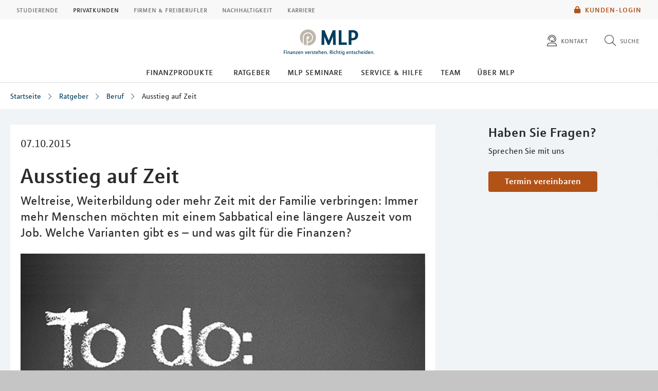

--- FILE ---
content_type: text/html; charset=UTF-8
request_url: https://mlp-potsdam.de/lebenssituationen/beruf/ausstieg-auf-zeit/
body_size: 14473
content:
<!DOCTYPE html>
<html class="no-js" lang="de">
<head>
<meta http-equiv="Content-Type" content="text/html; charset=utf-8">
<meta http-equiv="Content-Language" content="de-DE">
<meta name="md_branch" content="true">
<title>Ausstieg auf Zeit </title>
<meta name="description" content="Weltreise, Weiterbildung oder mehr Zeit mit der Familie verbringen: Immer mehr Menschen möchten mit einem Sabbatical eine längere Auszeit vom Job. Welche Varianten gibt es – und was gilt für die Finanzen? " />
<meta property="og:title" content="Ausstieg auf Zeit " />
<meta property="og:description" content="Weltreise, Weiterbildung oder mehr Zeit mit der Familie verbringen: Immer mehr Menschen möchten mit einem Sabbatical eine längere Auszeit vom Job. Welche Varianten gibt es – und was gilt für die Finanzen? " />
<meta property="og:site_name" content="Ausstieg auf Zeit " />
<meta property="og:type" content="Ratgeber" />
<meta property="og:locale" content="de_DE" />
<meta name="og:image" content="https://mlp-potsdam.de/redaktionsta/mlp/lebenssituationen/detailseiten/24-ausstieg-auf-zeit.jpg">
<meta name="twitter:image" content="https://mlp-potsdam.de/redaktionsta/mlp/lebenssituationen/detailseiten/24-ausstieg-auf-zeit.jpg">
<meta property="og:site_name" content="ausstieg_auf_zeit_sty315nysce7" />
<meta property="og:updated_time" content="2023-03-30T00:00:00Z" />
<meta property="fb:app_id" content="138687152927048" />
<meta name="twitter:card" content="Ratgeber"/>
<meta name="twitter:description" content="Weltreise, Weiterbildung oder mehr Zeit mit der Familie verbringen: Immer mehr Menschen möchten mit einem Sabbatical eine längere Auszeit vom Job. Welche Varianten gibt es – und was gilt für die Finanzen? "/>
<meta name="twitter:title" content="Ausstieg auf Zeit "/>
<meta name="twitter:domain" content="mlp.de"/>
<meta name="robots" content="noodp, index, follow">
<meta name="keywords" content="Sabbatical, Job, Berufsleben, Auszeit, Weltreise, Reise, Arbeitszeitkonto, Urlaub, Gehalt, Krankenversicherung, Reisekasse, Ausland">
<meta name="viewport" content="width=device-width, initial-scale=1, maximum-scale=3">
<meta name="facebook-domain-verification" content="a3peq211e3dznuym9d6ki56k6m9moc"/>
<meta name="location_title" content="Potsdam">
<script
id="usercentrics-cmp"
src="https://web.cmp.usercentrics.eu/ui/loader.js"
data-settings-id="6S_2fLmHU"
async>
</script>
<meta data-privacy-proxy-server="https://privacy-proxy-server.usercentrics.eu">
<script type="application/javascript" src="https://privacy-proxy.usercentrics.eu/latest/uc-block.bundle.js"></script>
<script>
uc.blockElements({'hvWNhpF0T': '.eqs-group-aktienkurs' });
uc.blockElements({ 'BujegNfUEUP-0k': '#baufinanzierunginterhypag' });
uc.setServiceAlias({ 'hvWNhpF0T': 'wwOG5BK-F' });
uc.setServiceAlias({'ko1w5PpFl': 'BRdZkKXO' });
uc.setServiceAlias({'9V8bg4D63': 'vVP4FRNfhp67p4'});
uc.setServiceAlias({'H1Vl5NidjWX': 'RoLVgXAl9dACzi'});
uc.setServiceAlias({'BJ59EidsWQ': '2Zxtu62Tn-qhBA'});
uc.setServiceAlias({'HkocEodjb7': 'HJxOuA9lePBNa4'});
uc.setServiceAlias({'twMyStLkn': '9YFO2UlnPIIdv5'});
uc.setServiceAlias({'BJz7qNsdj-7': 'yLHqDy-gm9aND3'});
uc.setServiceAlias({'S1pcEj_jZX': 'uMdBr86SDZ5-Zv'})
</script>
<script>
uc.blockElements({'S1pcEj_jZX': '.google-map'});
</script>
<script>
uc.reloadOnOptIn('S1pcEj_jZX');
</script>
<script src="../../../../../layoutsta/js/libs/modernizrcustom.js"></script>
<link rel="stylesheet" type="text/css" href="../../../../../layoutsta/css/style.css" />
<link rel="canonical" href="https://mlp.de/lebenssituationen/beruf/ausstieg-auf-zeit/" />
<!-- Google Tag Manager -->
<script>(function(w,d,s,l,i){w[l]=w[l]||[];w[l].push({'gtm.start':
new Date().getTime(),event:'gtm.js'});var f=d.getElementsByTagName(s)[0],
j=d.createElement(s),dl=l!='dataLayer'?'&l='+l:'';j.async=true;j.src=
'https://www.googletagmanager.com/gtm.js?id='+i+dl;f.parentNode.insertBefore(j,f);
})(window,document,'script','dataLayer','GTM-M9S8NW');</script>
<!-- End Google Tag Manager -->
<link rel="apple-touch-icon" sizes="57x57" href="../../../../../layoutsta/img/favicons/apple-touch-icon-57x57.png">
<link rel="apple-touch-icon" sizes="60x60" href="../../../../../layoutsta/img/favicons/apple-touch-icon-60x60.png">
<link rel="apple-touch-icon" sizes="72x72" href="../../../../../layoutsta/img/favicons/apple-touch-icon-72x72.png">
<link rel="apple-touch-icon" sizes="76x76" href="../../../../../layoutsta/img/favicons/apple-touch-icon-76x76.png">
<link rel="apple-touch-icon" sizes="114x114" href="../../../../../layoutsta/img/favicons/apple-touch-icon-114x114.png">
<link rel="apple-touch-icon" sizes="120x120" href="../../../../../layoutsta/img/favicons/apple-touch-icon-120x120.png">
<link rel="apple-touch-icon" sizes="144x144" href="../../../../../layoutsta/img/favicons/apple-touch-icon-144x144.png">
<link rel="apple-touch-icon" sizes="152x152" href="../../../../../layoutsta/img/favicons/apple-touch-icon-152x152.png">
<link rel="apple-touch-icon" sizes="180x180" href="../../../../../layoutsta/img/favicons/apple-touch-icon-180x180.png">
<link rel="icon" type="image/png" href="../../../../../layoutsta/img/favicons/favicon-32x32.png" sizes="32x32">
<link rel="icon" type="image/png" href="../../../../../layoutsta/img/favicons/android-chrome-192x192.png" sizes="192x192">
<link rel="icon" type="image/png" href="../../../../../layoutsta/img/favicons/favicon-96x96.png" sizes="96x96">
<link rel="icon" type="image/png" href="../../../../../layoutsta/img/favicons/favicon-16x16.png" sizes="16x16">
<meta name="md_page_id" content="6d6c702d706f747364616d7c6c6562656e73736974756174696f6e656e7c62657275667c61757373746965672d6175662d7a6569747c69">
<!-- -->
<!-- mlp-potsdam|lebenssituationen|beruf|ausstieg-auf-zeit|i -->
<meta name="md_tags" content="Versicherung;Job;Ausland">
<meta name="md_career" content="">
<meta name="md_certs" content="">
<meta name="md_picture" content="https://mlp-potsdam.de/../redaktionsta/mlp/lebenssituationen/detailseiten/24-ausstieg-auf-zeit.jpg">
<meta name="md_picture_alt_text" content="Ausstieg auf Zeit ">
<meta name="md_headline" content="Ausstieg auf Zeit ">
<meta name="md_teaser" content="Weltreise, Weiterbildung oder mehr Zeit mit der Familie verbringen: Immer mehr Menschen möchten mit einem Sabbatical eine längere Auszeit vom Job. Welche Varianten gibt es – und was gilt für die Finanzen? ">
<meta name="md_parent" content="root">
<meta name="md_targetgroup" content="">
<meta name="md_author" content="">
<meta name="md_date" content="2015-10-07T00:00:00Z">
<meta name="md_date_s" content="07.10.2015">
<meta name="md_domain" content="mlp.de">
<meta name="md_content_type" content="Ratgeber">
<meta name="md_sortfield" content="">
<meta name="md_scoring_wm" content="0">
<meta name="md_location" content="potsdam">
<meta name="md_path" content="https://mlp-potsdam.de/lebenssituationen/beruf/ausstieg-auf-zeit/">
</head>
<body class=" location" >
<!-- Google Tag Manager (noscript) -->
<noscript><iframe src="https://www.googletagmanager.com/ns.html?id=GTM-M9S8NW"
height="0" width="0" style="display:none;visibility:hidden"></iframe></noscript>
<!-- End Google Tag Manager (noscript) -->
<!--solroff: all-->
<div class="visuallyhidden">MLP</div>
<div id="mlp-wrapper" class="template-detail">
<div id="mlp-message"></div>
<div id="mlp-stage" class="fixed-head">
<!--solron: all-->
<header id="mlp-header" itemscope itemtype="http://schema.org/Organization">
<div id="mlp-sites">
<div id="mlp-sites-additional">
<a class="login-link" id="mlp-additional-link" href="https://mlp-potsdam.de/service/financepilot/" >
<i class="fa-subset solid orange pr-2 md-medium md-va-middle va-top lock"></i>Kunden-Login
</a>
</div>
<ul id="mlp-sites-list" class="no-list horizontal clearfix">
<li><a target="_blank" href="https://mlp-financify.de/potsdam/" class="external" >Studierende</a></li> <li><a href="https://mlp-potsdam.de/" class="active internal" >Privatkunden</a></li> <li><a target="_blank" href="https://mlp.de/firmenkunden/" class="external" >Firmen & Freiberufler</a></li> <li><a target="_blank" href="https://mlp.de/nachhaltigkeit/" class="external" >Nachhaltigkeit</a></li> <li><a target="_blank" href="https://mlp-se.de/karriere/" class="external" >Karriere</a></li>
</ul>
<div id="mlp-sites-dropdown-wrapper" class="mlp-dropdown-wrapper">
<label id="mlp-sites-label" for="mlp-sites-dropdown" class="selected">Privatkunden</label>
<i class="fa-subset light large blue pl-1 angle-down"></i>
<select id="mlp-sites-dropdown" name="mlp-sites-dropdown" class="no-list horizontal clearfix">
<option value="https://mlp-financify.de/potsdam/" >Studierende</option> <option selected="selected" value="https://mlp-potsdam.de/" >Privatkunden</option> <option value="https://mlp.de/firmenkunden/" >Firmen & Freiberufler</option> <option value="https://mlp.de/nachhaltigkeit/" >Nachhaltigkeit</option> <option value="https://mlp-se.de/karriere/" >Karriere</option>
</select>
</div>
</div>
<div id="mlp-header-upper">
<div id="mlp-logo">
<a href="../../.." itemprop="url" onClick="dataLayer.push({'event':'link_click','category':'Link','action':'click','label':'click_mlp_logo'})" data-tracking_event="click_mlp_logo">
<style>
@media (max-width: 640px) {
#mlp-logo #logo-mobile {
display: block;
}
#mlp-logo #logo-desktop {
display: none;
}
}
@media (min-width: 641px) {
#mlp-logo #logo-desktop {
display: block;
}
#mlp-logo #logo-mobile {
display: none;
}
}
</style>
<img id="logo-desktop" itemprop="logo" src="../../../../../layoutsta/img/logo.png" alt="MLP Logo" width="131" height="36" />
<img id="logo-mobile" itemprop="logo" src="../../../../../layoutsta/img/logomobile.png" alt="MLP Logo" width="131" height="36" />
</a>
</div>
<div id="mlp-trigger-wrapper" class="clearfix">
<div id="mlp-trigger-inner">
<div id="mlp-trigger">
<ul class="no-list horizontal left new-nav-button-wrapper">
<li class="trigger-item">
<a id="mobile-nav-button" class="mobile-nav-menubutton" href="#mobile-nav" tabindex="-1">
<i id="mobile-nav-button-icon" class="fa-subset light large dark-grey pr-2 bars"></i>
<span>Menü</span>
</a>
</li>
</ul>
<ul class="no-list horizontal right">
<li class="trigger-item">
<a id="triggerHelp" class="mlp-trigger mlp-trigger--icon"
href="https://mlp-potsdam.de/kontakt/"
>
<i class="fa-subset light large dark-grey pr-2 user-headset"></i>
<span class="label">Kontakt </span>
</a>
</li>
<li class="trigger-item">
<a id="triggerSearch" class="mlp-trigger mlp-trigger--icon">
<i class="fa-subset light large dark-grey pr-2 search"></i>
<span class="label">Suche</span>
</a>
<div class="trigger-options open-left">
<ul class="no-list vertical">
<li>
<a href="../../../suche/">
<span class="label">Diese Website durchsuchen</span>
</a>
</li>
<li><a href="https://mlp-potsdam.de/beratersuche"
><span class="label">MLP Berater finden</span></a></li>
</ul>
</div>
</li>
</ul>
</div>
</div>
</div>
</div>
		<div id="desktop-nav-wrapper">
			<ul class="menu-items top-level-menu">
				<li class="expand-btn">
				<a tabindex="0" data-label="Finanzprodukte"class="menu-item top-level-link" data-suffix="0">
					Finanzprodukte
				</a>
				<div id="mega-submenu-0" class="mega-menu expandable" data-suffix="0">
					<div class="mega-menu-shadow-wrapper">
						<div class="mega-menu-content-container">
							<div class="content">
								<div id="first-mega-level-0" class="col">
									<section class="show">
										<ul class="mega-links has-submenus">
											<li class="mega-list-item">
                                                <a href="../../../finanzprodukte/" class="second-level-regular-link internal home-link" data-suffix="0" onclick="dataLayer.push({'event':'link_click','category':'Link','action':'click','label':'Navigation: Finanzprodukte'})" data-tracking_event="Navigation: Finanzprodukte>
                                                	<span class="line-clamp">Übersicht</span>
                                            	</a>
                                           	</li>
				<li class="mega-list-item">
					<a  class="first-mega-level-link has-mega-submenu internal" tabindex="0" data-suffix="0">
						<span class="line-clamp">Altersvorsorge</span>
					</a>
				<div class="mega-submenu hidden">
					<section>
						<ul class="mega-links has-submenus">
							<li class="mega-list-item">
		                        <a href="../../../finanzprodukte/altersvorsorge/" class="second-level-regular-link internal home-link" data-suffix="0" onclick="dataLayer.push({'event':'link_click','category':'Link','action':'click','label':'Navigation: Altersvorsorge'})" data-tracking_event="Navigation: Altersvorsorge>
		                        	<span class="line-clamp">Übersicht</span>
		                        </a>
	                        </li>
				<li class="mega-list-item">
					<a  class="second-level-regular-link internal" data-suffix="0" href="../../../finanzprodukte/altersvorsorge/riester-rente/" onclick="dataLayer.push({'event':'link_click','category':'Link','action':'click','label':'Navigation: Riester-Rente'})" data-tracking_event="Navigation: Riester-Rente">
						<span class="line-clamp">Riester-Rente</span>
					</a>
				</li>
				<li class="mega-list-item">
					<a  class="second-level-regular-link internal" data-suffix="0" href="../../../finanzprodukte/altersvorsorge/basisrente/" onclick="dataLayer.push({'event':'link_click','category':'Link','action':'click','label':'Navigation: Basisrente'})" data-tracking_event="Navigation: Basisrente">
						<span class="line-clamp">Basisrente</span>
					</a>
				</li>
				<li class="mega-list-item">
					<a  class="second-level-regular-link internal" data-suffix="0" href="../../../finanzprodukte/altersvorsorge/private-rentenversicherung/" onclick="dataLayer.push({'event':'link_click','category':'Link','action':'click','label':'Navigation: Private Rentenversicherung'})" data-tracking_event="Navigation: Private Rentenversicherung">
						<span class="line-clamp">Private Rentenversicherung</span>
					</a>
				</li>
				<li class="mega-list-item">
					<a  class="second-level-regular-link internal" data-suffix="0" href="../../../finanzprodukte/altersvorsorge/betriebliche-altersversorgung/" onclick="dataLayer.push({'event':'link_click','category':'Link','action':'click','label':'Navigation: Betriebliche Altersversorgung'})" data-tracking_event="Navigation: Betriebliche Altersversorgung">
						<span class="line-clamp">Betriebliche Altersversorgung</span>
					</a>
				</li>
				<li class="mega-list-item">
					<a target="_blank" class="second-level-regular-link external" data-suffix="0" href="https://mlp.de/nachhaltigkeit/nachhaltigkeit-in-der-beratung/nachhaltige-vorsorge/" onclick="dataLayer.push({'event':'link_click','category':'Link','action':'click','label':'Navigation: Nachhaltige Vorsorge'})" data-tracking_event="Navigation: Nachhaltige Vorsorge">
						<span class="line-clamp">Nachhaltige Vorsorge</span>
					</a>
				</li>
						</ul>
					</section>
				</div>
				</li>
				<li class="mega-list-item">
					<a  class="first-mega-level-link has-mega-submenu internal" tabindex="0" data-suffix="0">
						<span class="line-clamp">Finanzierung</span>
					</a>
				<div class="mega-submenu hidden">
					<section>
						<ul class="mega-links has-submenus">
							<li class="mega-list-item">
		                        <a href="../../../finanzprodukte/finanzierung/" class="second-level-regular-link internal home-link" data-suffix="0" onclick="dataLayer.push({'event':'link_click','category':'Link','action':'click','label':'Navigation: Finanzierung'})" data-tracking_event="Navigation: Finanzierung>
		                        	<span class="line-clamp">Übersicht</span>
		                        </a>
	                        </li>
				<li class="mega-list-item">
					<a  class="second-mega-level-link has-mega-submenu internal" tabindex="0" data-suffix="0">
						<span class="line-clamp">Immobilienfinanzierung</span>
					</a>
				<div class="mega-submenu hidden">
					<section>
						<ul class="mega-links">
							<li class="mega-list-item">
		                        <a href="../../../finanzprodukte/finanzierung/immobilienfinanzierung/" class="second-level-regular-link internal home-link" data-suffix="0" onclick="dataLayer.push({'event':'link_click','category':'Link','action':'click','label':'Navigation: Immobilienfinanzierung'})" data-tracking_event="Navigation: Immobilienfinanzierung>
		                        	<span class="line-clamp">Übersicht</span>
		                        </a>
	                        </li>
				<li class="mega-list-item">
					<a  class="third-level-regular-link internal" data-suffix="0" href="../../../finanzprodukte/finanzierung/immobilienfinanzierung/bausparen/" onclick="dataLayer.push({'event':'link_click','category':'Link','action':'click','label':'Navigation: Bausparen'})" data-tracking_event="Navigation: Bausparen">
						<span class="line-clamp">Bausparen</span>
					</a>
				</li>
				<li class="mega-list-item">
					<a  class="third-level-regular-link internal" data-suffix="0" href="../../../finanzprodukte/finanzierung/immobilienfinanzierung/anschlussfinanzierung/" onclick="dataLayer.push({'event':'link_click','category':'Link','action':'click','label':'Navigation: Anschlussfinanzierung'})" data-tracking_event="Navigation: Anschlussfinanzierung">
						<span class="line-clamp">Anschlussfinanzierung</span>
					</a>
				</li>
				<li class="mega-list-item">
					<a  class="third-level-regular-link internal" data-suffix="0" href="../../../finanzprodukte/finanzierung/immobilienfinanzierung/modernisierung/" onclick="dataLayer.push({'event':'link_click','category':'Link','action':'click','label':'Navigation: Modernisierung'})" data-tracking_event="Navigation: Modernisierung">
						<span class="line-clamp">Modernisierung</span>
					</a>
				</li>
				<li class="mega-list-item">
					<a  class="third-level-regular-link internal" data-suffix="0" href="../../../finanzprodukte/finanzierung/immobilienfinanzierung/faqs/" onclick="dataLayer.push({'event':'link_click','category':'Link','action':'click','label':'Navigation: FAQs'})" data-tracking_event="Navigation: FAQs">
						<span class="line-clamp">FAQs</span>
					</a>
				</li>
						</ul>
					</section>
				</div>
				</li>
				<li class="mega-list-item">
					<a  class="second-level-regular-link internal" data-suffix="0" href="../../../finanzprodukte/finanzierung/leasing/" onclick="dataLayer.push({'event':'link_click','category':'Link','action':'click','label':'Navigation: Leasing'})" data-tracking_event="Navigation: Leasing">
						<span class="line-clamp">Leasing</span>
					</a>
				</li>
				<li class="mega-list-item">
					<a  class="second-level-regular-link internal" data-suffix="0" href="../../../finanzprodukte/finanzierung/praxisfinanzierung/" onclick="dataLayer.push({'event':'link_click','category':'Link','action':'click','label':'Navigation: Praxisfinanzierung'})" data-tracking_event="Navigation: Praxisfinanzierung">
						<span class="line-clamp">Praxisfinanzierung</span>
					</a>
				</li>
				<li class="mega-list-item">
					<a  class="second-level-regular-link internal" data-suffix="0" href="../../../finanzprodukte/finanzierung/ratenkredite/" onclick="dataLayer.push({'event':'link_click','category':'Link','action':'click','label':'Navigation: Ratenkredite'})" data-tracking_event="Navigation: Ratenkredite">
						<span class="line-clamp">Ratenkredite</span>
					</a>
				</li>
				<li class="mega-list-item">
					<a target="_blank" class="second-level-regular-link external" data-suffix="0" href="https://mlp.de/nachhaltigkeit/nachhaltigkeit-in-der-beratung/nachhaltige-finanzierung/" onclick="dataLayer.push({'event':'link_click','category':'Link','action':'click','label':'Navigation: Nachhaltige Finanzierung'})" data-tracking_event="Navigation: Nachhaltige Finanzierung">
						<span class="line-clamp">Nachhaltige Finanzierung</span>
					</a>
				</li>
						</ul>
					</section>
				</div>
				</li>
				<li class="mega-list-item">
					<a  class="first-mega-level-link has-mega-submenu internal" tabindex="0" data-suffix="0">
						<span class="line-clamp">Versicherung</span>
					</a>
				<div class="mega-submenu hidden">
					<section>
						<ul class="mega-links has-submenus">
							<li class="mega-list-item">
		                        <a href="../../../finanzprodukte/versicherung/" class="second-level-regular-link internal home-link" data-suffix="0" onclick="dataLayer.push({'event':'link_click','category':'Link','action':'click','label':'Navigation: Versicherung'})" data-tracking_event="Navigation: Versicherung>
		                        	<span class="line-clamp">Übersicht</span>
		                        </a>
	                        </li>
				<li class="mega-list-item">
					<a  class="second-level-regular-link internal" data-suffix="0" href="../../../finanzprodukte/versicherung/kfz-versicherung/" onclick="dataLayer.push({'event':'link_click','category':'Link','action':'click','label':'Navigation: Kfz-Versicherung'})" data-tracking_event="Navigation: Kfz-Versicherung">
						<span class="line-clamp">Kfz-Versicherung</span>
					</a>
				</li>
				<li class="mega-list-item">
					<a  class="second-level-regular-link internal" data-suffix="0" href="../../../finanzprodukte/versicherung/rechtsschutzversicherung/" onclick="dataLayer.push({'event':'link_click','category':'Link','action':'click','label':'Navigation: Rechtsschutzversicherung'})" data-tracking_event="Navigation: Rechtsschutzversicherung">
						<span class="line-clamp">Rechtsschutzversicherung</span>
					</a>
				</li>
				<li class="mega-list-item">
					<a  class="second-mega-level-link has-mega-submenu internal" tabindex="0" data-suffix="0">
						<span class="line-clamp">Einkommensschutz</span>
					</a>
				<div class="mega-submenu hidden">
					<section>
						<ul class="mega-links">
							<li class="mega-list-item">
		                        <a href="../../../finanzprodukte/versicherung/einkommensschutz/" class="second-level-regular-link internal home-link" data-suffix="0" onclick="dataLayer.push({'event':'link_click','category':'Link','action':'click','label':'Navigation: Einkommensschutz'})" data-tracking_event="Navigation: Einkommensschutz>
		                        	<span class="line-clamp">Übersicht</span>
		                        </a>
	                        </li>
				<li class="mega-list-item">
					<a  class="third-level-regular-link internal" data-suffix="0" href="../../../finanzprodukte/versicherung/einkommensschutz/berufsunfaehigkeitsversicherung/" onclick="dataLayer.push({'event':'link_click','category':'Link','action':'click','label':'Navigation: Berufsunfähigkeitsversicherung'})" data-tracking_event="Navigation: Berufsunfähigkeitsversicherung">
						<span class="line-clamp">Berufsunfähigkeitsversicherung</span>
					</a>
				</li>
				<li class="mega-list-item">
					<a  class="third-level-regular-link internal" data-suffix="0" href="../../../finanzprodukte/versicherung/einkommensschutz/pflegeversicherung/" onclick="dataLayer.push({'event':'link_click','category':'Link','action':'click','label':'Navigation: Pflegeversicherung'})" data-tracking_event="Navigation: Pflegeversicherung">
						<span class="line-clamp">Pflegeversicherung</span>
					</a>
				</li>
				<li class="mega-list-item">
					<a  class="third-level-regular-link internal" data-suffix="0" href="../../../finanzprodukte/versicherung/einkommensschutz/unfallversicherung/" onclick="dataLayer.push({'event':'link_click','category':'Link','action':'click','label':'Navigation: Unfallversicherung'})" data-tracking_event="Navigation: Unfallversicherung">
						<span class="line-clamp">Unfallversicherung</span>
					</a>
				</li>
						</ul>
					</section>
				</div>
				</li>
				<li class="mega-list-item">
					<a  class="second-mega-level-link has-mega-submenu internal" tabindex="0" data-suffix="0">
						<span class="line-clamp">Krankenversicherung</span>
					</a>
				<div class="mega-submenu hidden">
					<section>
						<ul class="mega-links">
							<li class="mega-list-item">
		                        <a href="../../../finanzprodukte/versicherung/krankenversicherung/" class="second-level-regular-link internal home-link" data-suffix="0" onclick="dataLayer.push({'event':'link_click','category':'Link','action':'click','label':'Navigation: Krankenversicherung'})" data-tracking_event="Navigation: Krankenversicherung>
		                        	<span class="line-clamp">Übersicht</span>
		                        </a>
	                        </li>
				<li class="mega-list-item">
					<a  class="third-level-regular-link internal" data-suffix="0" href="../../../finanzprodukte/versicherung/krankenversicherung/auslandskrankenversicherung/" onclick="dataLayer.push({'event':'link_click','category':'Link','action':'click','label':'Navigation: Auslandskrankenversicherung'})" data-tracking_event="Navigation: Auslandskrankenversicherung">
						<span class="line-clamp">Auslandskrankenversicherung</span>
					</a>
				</li>
				<li class="mega-list-item">
					<a  class="third-level-regular-link internal" data-suffix="0" href="../../../finanzprodukte/versicherung/krankenversicherung/krankenzusatzversicherung/" onclick="dataLayer.push({'event':'link_click','category':'Link','action':'click','label':'Navigation: Krankenzusatzversicherung'})" data-tracking_event="Navigation: Krankenzusatzversicherung">
						<span class="line-clamp">Krankenzusatzversicherung</span>
					</a>
				</li>
				<li class="mega-list-item">
					<a  class="third-level-regular-link internal" data-suffix="0" href="../../../finanzprodukte/versicherung/krankenversicherung/gesetzliche-krankenversicherung/" onclick="dataLayer.push({'event':'link_click','category':'Link','action':'click','label':'Navigation: Gesetzliche Krankenversicherung'})" data-tracking_event="Navigation: Gesetzliche Krankenversicherung">
						<span class="line-clamp">Gesetzliche Krankenversicherung</span>
					</a>
				</li>
				<li class="mega-list-item">
					<a  class="third-level-regular-link internal" data-suffix="0" href="../../../finanzprodukte/versicherung/krankenversicherung/optionstarif/" onclick="dataLayer.push({'event':'link_click','category':'Link','action':'click','label':'Navigation: Optionstarif'})" data-tracking_event="Navigation: Optionstarif">
						<span class="line-clamp">Optionstarif</span>
					</a>
				</li>
				<li class="mega-list-item">
					<a  class="third-level-regular-link internal" data-suffix="0" href="../../../finanzprodukte/versicherung/krankenversicherung/private-krankenversicherung/" onclick="dataLayer.push({'event':'link_click','category':'Link','action':'click','label':'Navigation: Private Krankenversicherung'})" data-tracking_event="Navigation: Private Krankenversicherung">
						<span class="line-clamp">Private Krankenversicherung</span>
					</a>
				</li>
				<li class="mega-list-item">
					<a target="_blank" class="third-level-regular-link external" data-suffix="0" href="https://mlp.de/nachhaltigkeit/nachhaltigkeit-in-der-beratung/nachhaltige-krankenversicherung/" onclick="dataLayer.push({'event':'link_click','category':'Link','action':'click','label':'Navigation: Nachhaltige Krankenversicherung'})" data-tracking_event="Navigation: Nachhaltige Krankenversicherung">
						<span class="line-clamp">Nachhaltige Krankenversicherung</span>
					</a>
				</li>
						</ul>
					</section>
				</div>
				</li>
				<li class="mega-list-item">
					<a  class="second-mega-level-link has-mega-submenu internal" tabindex="0" data-suffix="0">
						<span class="line-clamp">Haftpflichtversicherung</span>
					</a>
				<div class="mega-submenu hidden">
					<section>
						<ul class="mega-links">
							<li class="mega-list-item">
		                        <a href="../../../finanzprodukte/versicherung/haftpflichtversicherung/" class="second-level-regular-link internal home-link" data-suffix="0" onclick="dataLayer.push({'event':'link_click','category':'Link','action':'click','label':'Navigation: Haftpflichtversicherung'})" data-tracking_event="Navigation: Haftpflichtversicherung>
		                        	<span class="line-clamp">Übersicht</span>
		                        </a>
	                        </li>
				<li class="mega-list-item">
					<a  class="third-level-regular-link internal" data-suffix="0" href="../../../finanzprodukte/versicherung/haftpflichtversicherung/private-haftpflichtversicherung/" onclick="dataLayer.push({'event':'link_click','category':'Link','action':'click','label':'Navigation: Private Haftpflichtversicherung'})" data-tracking_event="Navigation: Private Haftpflichtversicherung">
						<span class="line-clamp">Private Haftpflichtversicherung</span>
					</a>
				</li>
				<li class="mega-list-item">
					<a  class="third-level-regular-link internal" data-suffix="0" href="../../../finanzprodukte/versicherung/haftpflichtversicherung/arzthaftpflichtversicherung/" onclick="dataLayer.push({'event':'link_click','category':'Link','action':'click','label':'Navigation: Arzthaftpflichtversicherung'})" data-tracking_event="Navigation: Arzthaftpflichtversicherung">
						<span class="line-clamp">Arzthaftpflichtversicherung</span>
					</a>
				</li>
						</ul>
					</section>
				</div>
				</li>
				<li class="mega-list-item">
					<a  class="second-mega-level-link has-mega-submenu internal" tabindex="0" data-suffix="0">
						<span class="line-clamp">Eigentum &amp; Wohnung</span>
					</a>
				<div class="mega-submenu hidden">
					<section>
						<ul class="mega-links">
							<li class="mega-list-item">
		                        <a href="../../../finanzprodukte/versicherung/eigentum-wohnung/" class="second-level-regular-link internal home-link" data-suffix="0" onclick="dataLayer.push({'event':'link_click','category':'Link','action':'click','label':'Navigation: Eigentum & Wohnung'})" data-tracking_event="Navigation: Eigentum & Wohnung>
		                        	<span class="line-clamp">Übersicht</span>
		                        </a>
	                        </li>
				<li class="mega-list-item">
					<a  class="third-level-regular-link internal" data-suffix="0" href="../../../finanzprodukte/versicherung/eigentum-wohnung/versicherungen-rund-ums-bauen/" onclick="dataLayer.push({'event':'link_click','category':'Link','action':'click','label':'Navigation: Versicherungen rund ums Bauen'})" data-tracking_event="Navigation: Versicherungen rund ums Bauen">
						<span class="line-clamp">Versicherungen rund ums Bauen</span>
					</a>
				</li>
				<li class="mega-list-item">
					<a  class="third-level-regular-link internal" data-suffix="0" href="../../../finanzprodukte/versicherung/eigentum-wohnung/wohngebaeudeversicherung/" onclick="dataLayer.push({'event':'link_click','category':'Link','action':'click','label':'Navigation: Wohngebäudeversicherung'})" data-tracking_event="Navigation: Wohngebäudeversicherung">
						<span class="line-clamp">Wohngebäudeversicherung</span>
					</a>
				</li>
				<li class="mega-list-item">
					<a  class="third-level-regular-link internal" data-suffix="0" href="../../../finanzprodukte/versicherung/eigentum-wohnung/hausratversicherung/" onclick="dataLayer.push({'event':'link_click','category':'Link','action':'click','label':'Navigation: Hausratversicherung'})" data-tracking_event="Navigation: Hausratversicherung">
						<span class="line-clamp">Hausratversicherung</span>
					</a>
				</li>
						</ul>
					</section>
				</div>
				</li>
				<li class="mega-list-item">
					<a target="_blank" class="second-level-regular-link external" data-suffix="0" href="https://mlp.de/nachhaltigkeit/nachhaltigkeit-in-der-beratung/nachhaltige-sachversicherung/" onclick="dataLayer.push({'event':'link_click','category':'Link','action':'click','label':'Navigation: Nachhaltige Sachversicherung'})" data-tracking_event="Navigation: Nachhaltige Sachversicherung">
						<span class="line-clamp">Nachhaltige Sachversicherung</span>
					</a>
				</li>
						</ul>
					</section>
				</div>
				</li>
				<li class="mega-list-item">
					<a  class="first-mega-level-link has-mega-submenu internal" tabindex="0" data-suffix="0">
						<span class="line-clamp">Konto und Karte</span>
					</a>
				<div class="mega-submenu hidden">
					<section>
						<ul class="mega-links has-submenus">
							<li class="mega-list-item">
		                        <a href="../../../finanzprodukte/konto-und-karte/" class="second-level-regular-link internal home-link" data-suffix="0" onclick="dataLayer.push({'event':'link_click','category':'Link','action':'click','label':'Navigation: Konto und Karte'})" data-tracking_event="Navigation: Konto und Karte>
		                        	<span class="line-clamp">Übersicht</span>
		                        </a>
	                        </li>
				<li class="mega-list-item">
					<a  class="second-level-regular-link internal" data-suffix="0" href="../../../finanzprodukte/konto-und-karte/mlp-tagesgeldkonto/" onclick="dataLayer.push({'event':'link_click','category':'Link','action':'click','label':'Navigation: MLP Tagesgeldkonto'})" data-tracking_event="Navigation: MLP Tagesgeldkonto">
						<span class="line-clamp">MLP Tagesgeldkonto</span>
					</a>
				</li>
				<li class="mega-list-item">
					<a  class="second-level-regular-link internal" data-suffix="0" href="../../../finanzprodukte/konto-und-karte/mlp-komfortkonto/" onclick="dataLayer.push({'event':'link_click','category':'Link','action':'click','label':'Navigation: MLP KomfortKonto'})" data-tracking_event="Navigation: MLP KomfortKonto">
						<span class="line-clamp">MLP KomfortKonto</span>
					</a>
				</li>
				<li class="mega-list-item">
					<a  class="second-level-regular-link internal" data-suffix="0" href="../../../finanzprodukte/konto-und-karte/mlp-premiumkonto/" onclick="dataLayer.push({'event':'link_click','category':'Link','action':'click','label':'Navigation: MLP PremiumKonto'})" data-tracking_event="Navigation: MLP PremiumKonto">
						<span class="line-clamp">MLP PremiumKonto</span>
					</a>
				</li>
				<li class="mega-list-item">
					<a  class="second-level-regular-link internal" data-suffix="0" href="../../../finanzprodukte/konto-und-karte/mlp-mastercard/" onclick="dataLayer.push({'event':'link_click','category':'Link','action':'click','label':'Navigation: MLP Mastercard'})" data-tracking_event="Navigation: MLP Mastercard">
						<span class="line-clamp">MLP Mastercard</span>
					</a>
				</li>
				<li class="mega-list-item">
					<a  class="second-level-regular-link internal" data-suffix="0" href="../../../finanzprodukte/konto-und-karte/mlp-mastercard-platinum/" onclick="dataLayer.push({'event':'link_click','category':'Link','action':'click','label':'Navigation: MLP Mastercard Platinum'})" data-tracking_event="Navigation: MLP Mastercard Platinum">
						<span class="line-clamp">MLP Mastercard Platinum</span>
					</a>
				</li>
				<li class="mega-list-item">
					<a  class="second-level-regular-link internal" data-suffix="0" href="../../../finanzprodukte/konto-und-karte/mlp-festgeldkonto/" onclick="dataLayer.push({'event':'link_click','category':'Link','action':'click','label':'Navigation: MLP Festgeldkonto'})" data-tracking_event="Navigation: MLP Festgeldkonto">
						<span class="line-clamp">MLP Festgeldkonto</span>
					</a>
				</li>
						</ul>
					</section>
				</div>
				</li>
				<li class="mega-list-item">
					<a  class="first-mega-level-link has-mega-submenu internal" tabindex="0" data-suffix="0">
						<span class="line-clamp">Vermögensmanagement</span>
					</a>
				<div class="mega-submenu hidden">
					<section>
						<ul class="mega-links has-submenus">
							<li class="mega-list-item">
		                        <a href="../../../finanzprodukte/vermoegensmanagement/" class="second-level-regular-link internal home-link" data-suffix="0" onclick="dataLayer.push({'event':'link_click','category':'Link','action':'click','label':'Navigation: Vermögensmanagement'})" data-tracking_event="Navigation: Vermögensmanagement>
		                        	<span class="line-clamp">Übersicht</span>
		                        </a>
	                        </li>
				<li class="mega-list-item">
					<a  class="second-level-regular-link internal" data-suffix="0" href="../../../finanzprodukte/vermoegensmanagement/mlp-vermoegensmanagement/" onclick="dataLayer.push({'event':'link_click','category':'Link','action':'click','label':'Navigation: MLP Vermögensmanagement'})" data-tracking_event="Navigation: MLP Vermögensmanagement">
						<span class="line-clamp">MLP Vermögensmanagement</span>
					</a>
				</li>
				<li class="mega-list-item">
					<a  class="second-level-regular-link internal" data-suffix="0" href="../../../finanzprodukte/vermoegensmanagement/mlp-online-wertpapierdepot/" onclick="dataLayer.push({'event':'link_click','category':'Link','action':'click','label':'Navigation: MLP Online-Wertpapierdepot'})" data-tracking_event="Navigation: MLP Online-Wertpapierdepot">
						<span class="line-clamp">MLP Online-Wertpapierdepot</span>
					</a>
				</li>
				<li class="mega-list-item">
					<a  class="second-level-regular-link internal" data-suffix="0" href="../../../finanzprodukte/vermoegensmanagement/grosse-vermoegen/" onclick="dataLayer.push({'event':'link_click','category':'Link','action':'click','label':'Navigation: Große Vermögen'})" data-tracking_event="Navigation: Große Vermögen">
						<span class="line-clamp">Große Vermögen</span>
					</a>
				</li>
				<li class="mega-list-item">
					<a  class="second-level-regular-link internal" data-suffix="0" href="../../../finanzprodukte/vermoegensmanagement/kindervorsorgemanagement/" onclick="dataLayer.push({'event':'link_click','category':'Link','action':'click','label':'Navigation: Kindervorsorgemanagement'})" data-tracking_event="Navigation: Kindervorsorgemanagement">
						<span class="line-clamp">Kindervorsorgemanagement</span>
					</a>
				</li>
				<li class="mega-list-item">
					<a target="_blank" class="second-level-regular-link external" data-suffix="0" href="https://mlp.de/nachhaltigkeit/nachhaltigkeit-in-der-beratung/nachhaltiges-vermoegensmanagement/" onclick="dataLayer.push({'event':'link_click','category':'Link','action':'click','label':'Navigation: Nachhaltiges Vermögensmanagement'})" data-tracking_event="Navigation: Nachhaltiges Vermögensmanagement">
						<span class="line-clamp">Nachhaltiges Vermögensmanagement</span>
					</a>
				</li>
				<li class="mega-list-item">
					<a  class="second-level-regular-link internal" data-suffix="0" href="../../../finanzprodukte/vermoegensmanagement/vermoegensaufbau/" onclick="dataLayer.push({'event':'link_click','category':'Link','action':'click','label':'Navigation: Vermögensaufbau'})" data-tracking_event="Navigation: Vermögensaufbau">
						<span class="line-clamp">Vermögensaufbau</span>
					</a>
				</li>
						</ul>
					</section>
				</div>
				</li>
				<li class="mega-list-item">
					<a  class="first-mega-level-link has-mega-submenu internal" tabindex="0" data-suffix="0">
						<span class="line-clamp">Immobilien als Kapitalanlage</span>
					</a>
				<div class="mega-submenu hidden">
					<section>
						<ul class="mega-links has-submenus">
							<li class="mega-list-item">
		                        <a href="../../../finanzprodukte/immobilien-zur-kapitalanlage/" class="second-level-regular-link internal home-link" data-suffix="0" onclick="dataLayer.push({'event':'link_click','category':'Link','action':'click','label':'Navigation: Immobilien als Kapitalanlage'})" data-tracking_event="Navigation: Immobilien als Kapitalanlage>
		                        	<span class="line-clamp">Übersicht</span>
		                        </a>
	                        </li>
				<li class="mega-list-item">
					<a  class="second-level-regular-link internal" data-suffix="0" href="../../../finanzprodukte/immobilien-zur-kapitalanlage/neubauimmobilien/" onclick="dataLayer.push({'event':'link_click','category':'Link','action':'click','label':'Navigation: Neubauimmobilien'})" data-tracking_event="Navigation: Neubauimmobilien">
						<span class="line-clamp">Neubauimmobilien</span>
					</a>
				</li>
				<li class="mega-list-item">
					<a  class="second-level-regular-link internal" data-suffix="0" href="../../../finanzprodukte/immobilien-zur-kapitalanlage/bestandsimmobilien/" onclick="dataLayer.push({'event':'link_click','category':'Link','action':'click','label':'Navigation: Bestandsimmobilien'})" data-tracking_event="Navigation: Bestandsimmobilien">
						<span class="line-clamp">Bestandsimmobilien</span>
					</a>
				</li>
				<li class="mega-list-item">
					<a  class="second-level-regular-link internal" data-suffix="0" href="../../../finanzprodukte/immobilien-zur-kapitalanlage/mikroapartments/" onclick="dataLayer.push({'event':'link_click','category':'Link','action':'click','label':'Navigation: Mikroapartments'})" data-tracking_event="Navigation: Mikroapartments">
						<span class="line-clamp">Mikroapartments</span>
					</a>
				</li>
				<li class="mega-list-item">
					<a  class="second-level-regular-link internal" data-suffix="0" href="../../../finanzprodukte/immobilien-zur-kapitalanlage/pflegeapartments/" onclick="dataLayer.push({'event':'link_click','category':'Link','action':'click','label':'Navigation: Pflegeapartments'})" data-tracking_event="Navigation: Pflegeapartments">
						<span class="line-clamp">Pflegeapartments</span>
					</a>
				</li>
				<li class="mega-list-item">
					<a  class="second-level-regular-link internal" data-suffix="0" href="../../../finanzprodukte/immobilien-zur-kapitalanlage/denkmalimmobilie/" onclick="dataLayer.push({'event':'link_click','category':'Link','action':'click','label':'Navigation: Denkmalimmobilie'})" data-tracking_event="Navigation: Denkmalimmobilie">
						<span class="line-clamp">Denkmalimmobilie</span>
					</a>
				</li>
				<li class="mega-list-item">
					<a  class="second-level-regular-link internal" data-suffix="0" href="../../../finanzprodukte/immobilien-zur-kapitalanlage/globalimmobilien/" onclick="dataLayer.push({'event':'link_click','category':'Link','action':'click','label':'Navigation: Globalimmobilien'})" data-tracking_event="Navigation: Globalimmobilien">
						<span class="line-clamp">Globalimmobilien</span>
					</a>
				</li>
				<li class="mega-list-item">
					<a target="_blank" class="second-level-regular-link external" data-suffix="0" href="https://mlp.de/nachhaltigkeit/nachhaltigkeit-in-der-beratung/nachhaltige-immobilien/" onclick="dataLayer.push({'event':'link_click','category':'Link','action':'click','label':'Navigation: Nachhaltige Immobilien'})" data-tracking_event="Navigation: Nachhaltige Immobilien">
						<span class="line-clamp">Nachhaltige Immobilien</span>
					</a>
				</li>
						</ul>
					</section>
				</div>
				</li>
										</ul>
									</section>
								</div>
<div>
	<div id="first-level-content-0" class="first-level-content h-100">
	</div>
	<div id="next-mega-levels-0" class="content next-mega-levels h-100 hidden">
		<div id="second-mega-level-0" class="col mid-column"></div>
		<div id="third-mega-level-0" class="col right-column"></div>
	</div>
</div>
							</div>
						</div>
					</div>
				</div>
				</li>
				<li class="expand-btn">
				<a tabindex="0" data-label="Ratgeber" class="menu-item top-level-link current-page" data-suffix="1" >
					Ratgeber
				</a>
				<div id="mega-submenu-1" class="mega-menu expandable" data-suffix="1">
					<div class="mega-menu-shadow-wrapper">
						<div class="mega-menu-content-container">
							<div class="content">
								<div id="first-mega-level-1" class="col">
									<section class="show">
										<ul class="mega-links has-submenus">
											<li class="mega-list-item">
                                                <a href="../.." class="second-level-regular-link internal home-link" data-suffix="1" onclick="dataLayer.push({'event':'link_click','category':'Link','action':'click','label':'Navigation: Ratgeber'})" data-tracking_event="Navigation: Ratgeber>
                                                	<span class="line-clamp">Übersicht</span>
                                            	</a>
                                           	</li>
				<li class="mega-list-item">
					<a  class="first-level-regular-link internal" data-suffix="1" href="../../wohnen/" onclick="dataLayer.push({'event':'link_click','category':'Link','action':'click','label':'Navigation: Wohnen'})" data-tracking_event="Navigation: Wohnen">
						<span class="line-clamp">Wohnen</span>
					</a>
				</li>
				<li class="mega-list-item">
					<a class="first-level-regular-link current-page" data-suffix="1" href="../" onclick="dataLayer.push({'event':'link_click','category':'Link','action':'click','label':'Navigation: Beruf'})" data-tracking_event="Navigation: Beruf">
						<span class="line-clamp">Beruf</span>
					</a>
				</li>
				<li class="mega-list-item">
					<a  class="first-level-regular-link internal" data-suffix="1" href="../../privatleben-und-familie/" onclick="dataLayer.push({'event':'link_click','category':'Link','action':'click','label':'Navigation: Privatleben und Familie'})" data-tracking_event="Navigation: Privatleben und Familie">
						<span class="line-clamp">Privatleben und Familie</span>
					</a>
				</li>
				<li class="mega-list-item">
					<a  class="first-level-regular-link internal" data-suffix="1" href="../../freizeit/" onclick="dataLayer.push({'event':'link_click','category':'Link','action':'click','label':'Navigation: Freizeit'})" data-tracking_event="Navigation: Freizeit">
						<span class="line-clamp">Freizeit</span>
					</a>
				</li>
										</ul>
									</section>
								</div>
<div>
	<div id="first-level-content-1" class="first-level-content h-100">
	</div>
	<div id="next-mega-levels-1" class="content next-mega-levels h-100 hidden">
		<div id="second-mega-level-1" class="col mid-column"></div>
		<div id="third-mega-level-1" class="col right-column"></div>
	</div>
</div>
							</div>
						</div>
					</div>
				</div>
				</li>
				<li class="expand-btn">
				<a href="../../../mlp-seminare/" class="menu-item top-level-link" data-suffix="2" onclick="dataLayer.push({'event':'link_click','category':'Link','action':'click','label':'Navigation: MLP Seminare'})" data-tracking_event="Navigation: MLP Seminare">
					MLP Seminare
				</a>
				</li>
				<li class="expand-btn">
				<a tabindex="0" data-label="Service &amp; Hilfe"class="menu-item top-level-link" data-suffix="3">
					Service &amp; Hilfe
				</a>
				<div id="mega-submenu-3" class="mega-menu expandable" data-suffix="3">
					<div class="mega-menu-shadow-wrapper">
						<div class="mega-menu-content-container">
							<div class="content">
								<div id="first-mega-level-3" class="col">
									<section class="show">
										<ul class="mega-links has-submenus">
											<li class="mega-list-item">
                                                <a href="../../../service/" class="second-level-regular-link internal home-link" data-suffix="3" onclick="dataLayer.push({'event':'link_click','category':'Link','action':'click','label':'Navigation: Service & Hilfe'})" data-tracking_event="Navigation: Service & Hilfe>
                                                	<span class="line-clamp">Übersicht</span>
                                            	</a>
                                           	</li>
				<li class="mega-list-item">
					<a  class="first-level-regular-link internal" data-suffix="3" href="../../../service/formularcenter/" onclick="dataLayer.push({'event':'link_click','category':'Link','action':'click','label':'Navigation: Formularcenter'})" data-tracking_event="Navigation: Formularcenter">
						<span class="line-clamp">Formularcenter</span>
					</a>
				</li>
				<li class="mega-list-item">
					<a  class="first-mega-level-link has-mega-submenu internal" tabindex="0" data-suffix="3">
						<span class="line-clamp">Häufige Fragen</span>
					</a>
				<div class="mega-submenu hidden">
					<section>
						<ul class="mega-links has-submenus">
							<li class="mega-list-item">
		                        <a href="../../../service/haeufige-fragen/" class="second-level-regular-link internal home-link" data-suffix="3" onclick="dataLayer.push({'event':'link_click','category':'Link','action':'click','label':'Navigation: Häufige Fragen'})" data-tracking_event="Navigation: Häufige Fragen>
		                        	<span class="line-clamp">Übersicht</span>
		                        </a>
	                        </li>
				<li class="mega-list-item">
					<a  class="second-level-regular-link internal" data-suffix="3" href="../../../service/haeufige-fragen/mlp-girokonten/" onclick="dataLayer.push({'event':'link_click','category':'Link','action':'click','label':'Navigation: MLP Girokonten'})" data-tracking_event="Navigation: MLP Girokonten">
						<span class="line-clamp">MLP Girokonten</span>
					</a>
				</li>
				<li class="mega-list-item">
					<a  class="second-level-regular-link internal" data-suffix="3" href="../../../service/haeufige-fragen/mlp-tagesgeldkonto/" onclick="dataLayer.push({'event':'link_click','category':'Link','action':'click','label':'Navigation: MLP Tagesgeldkonto'})" data-tracking_event="Navigation: MLP Tagesgeldkonto">
						<span class="line-clamp">MLP Tagesgeldkonto</span>
					</a>
				</li>
				<li class="mega-list-item">
					<a  class="second-level-regular-link internal" data-suffix="3" href="../../../service/haeufige-fragen/mlp-kreditkarten/" onclick="dataLayer.push({'event':'link_click','category':'Link','action':'click','label':'Navigation: MLP Kreditkarten'})" data-tracking_event="Navigation: MLP Kreditkarten">
						<span class="line-clamp">MLP Kreditkarten</span>
					</a>
				</li>
				<li class="mega-list-item">
					<a  class="second-level-regular-link internal" data-suffix="3" href="../../../service/haeufige-fragen/geldanlagekonzepte/" onclick="dataLayer.push({'event':'link_click','category':'Link','action':'click','label':'Navigation: Geldanlagekonzepte'})" data-tracking_event="Navigation: Geldanlagekonzepte">
						<span class="line-clamp">Geldanlagekonzepte</span>
					</a>
				</li>
				<li class="mega-list-item">
					<a  class="second-level-regular-link internal" data-suffix="3" href="../../../service/haeufige-fragen/mlp-online-wertpapierdepot/" onclick="dataLayer.push({'event':'link_click','category':'Link','action':'click','label':'Navigation: MLP Online-Wertpapierdepot'})" data-tracking_event="Navigation: MLP Online-Wertpapierdepot">
						<span class="line-clamp">MLP Online-Wertpapierdepot</span>
					</a>
				</li>
				<li class="mega-list-item">
					<a  class="second-mega-level-link has-mega-submenu internal" tabindex="0" data-suffix="3">
						<span class="line-clamp">Financial Home &amp; Banking</span>
					</a>
				<div class="mega-submenu hidden">
					<section>
						<ul class="mega-links">
							<li class="mega-list-item">
		                        <a href="../../../service/haeufige-fragen/kundenportal-banking/" class="second-level-regular-link internal home-link" data-suffix="3" onclick="dataLayer.push({'event':'link_click','category':'Link','action':'click','label':'Navigation: Financial Home & Banking'})" data-tracking_event="Navigation: Financial Home & Banking>
		                        	<span class="line-clamp">Übersicht</span>
		                        </a>
	                        </li>
				<li class="mega-list-item">
					<a  class="third-level-regular-link internal" data-suffix="3" href="../../../service/haeufige-fragen/kundenportal-banking/homebanking/" onclick="dataLayer.push({'event':'link_click','category':'Link','action':'click','label':'Navigation: Homebanking'})" data-tracking_event="Navigation: Homebanking">
						<span class="line-clamp">Homebanking</span>
					</a>
				</li>
				<li class="mega-list-item">
					<a  class="third-level-regular-link internal" data-suffix="3" href="../../../service/haeufige-fragen/kundenportal-banking/mlp-financepilot-allgemein/" onclick="dataLayer.push({'event':'link_click','category':'Link','action':'click','label':'Navigation: Onlinebanking allgemein'})" data-tracking_event="Navigation: Onlinebanking allgemein">
						<span class="line-clamp">Onlinebanking allgemein</span>
					</a>
				</li>
				<li class="mega-list-item">
					<a  class="third-level-regular-link internal" data-suffix="3" href="../../../service/haeufige-fragen/kundenportal-banking/mlp-financepilot-mobile/" onclick="dataLayer.push({'event':'link_click','category':'Link','action':'click','label':'Navigation: Mobiles Banking'})" data-tracking_event="Navigation: Mobiles Banking">
						<span class="line-clamp">Mobiles Banking</span>
					</a>
				</li>
				<li class="mega-list-item">
					<a  class="third-level-regular-link internal" data-suffix="3" href="../../../service/haeufige-fragen/kundenportal-banking/mlp-kundenportal/" onclick="dataLayer.push({'event':'link_click','category':'Link','action':'click','label':'Navigation: MLP Financial Home'})" data-tracking_event="Navigation: MLP Financial Home">
						<span class="line-clamp">MLP Financial Home</span>
					</a>
				</li>
				<li class="mega-list-item">
					<a  class="third-level-regular-link internal" data-suffix="3" href="../../../service/haeufige-fragen/kundenportal-banking/sepa-im-mlp-financepilot/" onclick="dataLayer.push({'event':'link_click','category':'Link','action':'click','label':'Navigation: SEPA im Onlinebanking'})" data-tracking_event="Navigation: SEPA im Onlinebanking">
						<span class="line-clamp">SEPA im Onlinebanking</span>
					</a>
				</li>
				<li class="mega-list-item">
					<a  class="third-level-regular-link internal" data-suffix="3" href="../../../service/haeufige-fragen/kundenportal-banking/tan-verfahren/" onclick="dataLayer.push({'event':'link_click','category':'Link','action':'click','label':'Navigation: TAN-Verfahren'})" data-tracking_event="Navigation: TAN-Verfahren">
						<span class="line-clamp">TAN-Verfahren</span>
					</a>
				</li>
						</ul>
					</section>
				</div>
				</li>
				<li class="mega-list-item">
					<a  class="second-level-regular-link internal" data-suffix="3" href="../../../service/haeufige-fragen/empfaengerueberpruefung-bei-ueberweisungen/" onclick="dataLayer.push({'event':'link_click','category':'Link','action':'click','label':'Navigation: Empfängerüberprüfung bei Überweisungen'})" data-tracking_event="Navigation: Empfängerüberprüfung bei Überweisungen">
						<span class="line-clamp">Empfängerüberprüfung bei Überweisungen</span>
					</a>
				</li>
						</ul>
					</section>
				</div>
				</li>
				<li class="mega-list-item">
					<a  class="first-level-regular-link internal" data-suffix="3" href="../../../service/karte-sperren/" onclick="dataLayer.push({'event':'link_click','category':'Link','action':'click','label':'Navigation: Karte sperren'})" data-tracking_event="Navigation: Karte sperren">
						<span class="line-clamp">Karte sperren</span>
					</a>
				</li>
				<li class="mega-list-item">
					<a target="_blank" class="first-level-regular-link external" data-suffix="3" href="https://mlp.de/sicher-bezahlen/" onclick="dataLayer.push({'event':'link_click','category':'Link','action':'click','label':'Navigation: Sicher online einkaufen'})" data-tracking_event="Navigation: Sicher online einkaufen">
						<span class="line-clamp">Sicher online einkaufen</span>
					</a>
				</li>
				<li class="mega-list-item">
					<a  class="first-mega-level-link has-mega-submenu internal" tabindex="0" data-suffix="3">
						<span class="line-clamp">Financial Home &amp; Banking</span>
					</a>
				<div class="mega-submenu hidden">
					<section>
						<ul class="mega-links has-submenus">
							<li class="mega-list-item">
		                        <a href="../../../service/financepilot/" class="second-level-regular-link internal home-link" data-suffix="3" onclick="dataLayer.push({'event':'link_click','category':'Link','action':'click','label':'Navigation: Financial Home & Banking'})" data-tracking_event="Navigation: Financial Home & Banking>
		                        	<span class="line-clamp">Übersicht</span>
		                        </a>
	                        </li>
				<li class="mega-list-item">
					<a  class="second-mega-level-link has-mega-submenu internal" tabindex="0" data-suffix="3">
						<span class="line-clamp">Sicherheit</span>
					</a>
				<div class="mega-submenu hidden">
					<section>
						<ul class="mega-links">
							<li class="mega-list-item">
		                        <a href="../../../service/financepilot/sicherheit/" class="second-level-regular-link internal home-link" data-suffix="3" onclick="dataLayer.push({'event':'link_click','category':'Link','action':'click','label':'Navigation: Sicherheit'})" data-tracking_event="Navigation: Sicherheit>
		                        	<span class="line-clamp">Übersicht</span>
		                        </a>
	                        </li>
				<li class="mega-list-item">
					<a  class="third-level-regular-link internal" data-suffix="3" href="../../../service/financepilot/sicherheit/aktuelle-sicherheitshinweise/" onclick="dataLayer.push({'event':'link_click','category':'Link','action':'click','label':'Navigation: Aktuelle Sicherheitshinweise'})" data-tracking_event="Navigation: Aktuelle Sicherheitshinweise">
						<span class="line-clamp">Aktuelle Sicherheitshinweise</span>
					</a>
				</li>
				<li class="mega-list-item">
					<a  class="third-level-regular-link internal" data-suffix="3" href="../../../service/financepilot/sicherheit/ihre-moeglichkeiten/" onclick="dataLayer.push({'event':'link_click','category':'Link','action':'click','label':'Navigation: Ihre Möglichkeiten'})" data-tracking_event="Navigation: Ihre Möglichkeiten">
						<span class="line-clamp">Ihre Möglichkeiten</span>
					</a>
				</li>
				<li class="mega-list-item">
					<a  class="third-level-regular-link internal" data-suffix="3" href="../../../service/financepilot/sicherheit/quickcheck/" onclick="dataLayer.push({'event':'link_click','category':'Link','action':'click','label':'Navigation: Quickcheck'})" data-tracking_event="Navigation: Quickcheck">
						<span class="line-clamp">Quickcheck</span>
					</a>
				</li>
				<li class="mega-list-item">
					<a  class="third-level-regular-link internal" data-suffix="3" href="../../../service/financepilot/sicherheit/unsere-vorkehrungen/" onclick="dataLayer.push({'event':'link_click','category':'Link','action':'click','label':'Navigation: Unsere Vorkehrungen'})" data-tracking_event="Navigation: Unsere Vorkehrungen">
						<span class="line-clamp">Unsere Vorkehrungen</span>
					</a>
				</li>
						</ul>
					</section>
				</div>
				</li>
				<li class="mega-list-item">
					<a  class="second-level-regular-link internal" data-suffix="3" href="../../../service/financepilot/financepilot-app/" onclick="dataLayer.push({'event':'link_click','category':'Link','action':'click','label':'Navigation: Banking / Banking App'})" data-tracking_event="Navigation: Banking / Banking App">
						<span class="line-clamp">Banking / Banking App</span>
					</a>
				</li>
				<li class="mega-list-item">
					<a  class="second-mega-level-link has-mega-submenu internal" tabindex="0" data-suffix="3">
						<span class="line-clamp">TAN-Verfahren</span>
					</a>
				<div class="mega-submenu hidden">
					<section>
						<ul class="mega-links">
							<li class="mega-list-item">
		                        <a href="../../../service/financepilot/tan-verfahren/" class="second-level-regular-link internal home-link" data-suffix="3" onclick="dataLayer.push({'event':'link_click','category':'Link','action':'click','label':'Navigation: TAN-Verfahren'})" data-tracking_event="Navigation: TAN-Verfahren>
		                        	<span class="line-clamp">Übersicht</span>
		                        </a>
	                        </li>
				<li class="mega-list-item">
					<a  class="third-level-regular-link internal" data-suffix="3" href="../../../service/financepilot/tan-verfahren/smart-tan-plus/" onclick="dataLayer.push({'event':'link_click','category':'Link','action':'click','label':'Navigation: Smart-TAN-plus'})" data-tracking_event="Navigation: Smart-TAN-plus">
						<span class="line-clamp">Smart-TAN-plus</span>
					</a>
				</li>
				<li class="mega-list-item">
					<a  class="third-level-regular-link internal" data-suffix="3" href="../../../service/financepilot/tan-verfahren/securego-plus/" onclick="dataLayer.push({'event':'link_click','category':'Link','action':'click','label':'Navigation: SecureGo plus'})" data-tracking_event="Navigation: SecureGo plus">
						<span class="line-clamp">SecureGo plus</span>
					</a>
				</li>
						</ul>
					</section>
				</div>
				</li>
				<li class="mega-list-item">
					<a  class="second-level-regular-link internal" data-suffix="3" href="../../../service/financepilot/financial-home-app/" onclick="dataLayer.push({'event':'link_click','category':'Link','action':'click','label':'Navigation: MLP Financial Home'})" data-tracking_event="Navigation: MLP Financial Home">
						<span class="line-clamp">MLP Financial Home</span>
					</a>
				</li>
						</ul>
					</section>
				</div>
				</li>
				<li class="mega-list-item">
					<a  class="first-level-regular-link internal" data-suffix="3" href="../../../service/notfallkoffer/" onclick="dataLayer.push({'event':'link_click','category':'Link','action':'click','label':'Navigation: Notfälle'})" data-tracking_event="Navigation: Notfälle">
						<span class="line-clamp">Notfälle</span>
					</a>
				</li>
				<li class="mega-list-item">
					<a  class="first-level-regular-link internal" data-suffix="3" href="../../../service/videolegitimation/" onclick="dataLayer.push({'event':'link_click','category':'Link','action':'click','label':'Navigation: Videolegitimation'})" data-tracking_event="Navigation: Videolegitimation">
						<span class="line-clamp">Videolegitimation</span>
					</a>
				</li>
				<li class="mega-list-item">
					<a  class="first-level-regular-link internal" data-suffix="3" href="../../../service/newsletter/" onclick="dataLayer.push({'event':'link_click','category':'Link','action':'click','label':'Navigation: Newsletter'})" data-tracking_event="Navigation: Newsletter">
						<span class="line-clamp">Newsletter</span>
					</a>
				</li>
										</ul>
									</section>
								</div>
<div>
	<div id="first-level-content-3" class="first-level-content h-100">
	</div>
	<div id="next-mega-levels-3" class="content next-mega-levels h-100 hidden">
		<div id="second-mega-level-3" class="col mid-column"></div>
		<div id="third-mega-level-3" class="col right-column"></div>
	</div>
</div>
							</div>
						</div>
					</div>
				</div>
				</li>
				<li class="expand-btn">
				<a href="../../../team/" class="menu-item top-level-link" data-suffix="4" onclick="dataLayer.push({'event':'link_click','category':'Link','action':'click','label':'Navigation: Team'})" data-tracking_event="Navigation: Team">
					Team
				</a>
				</li>
				<li class="expand-btn">
				<a href="../../../ueber-mlp/" class="menu-item top-level-link" data-suffix="5" onclick="dataLayer.push({'event':'link_click','category':'Link','action':'click','label':'Navigation: Über MLP'})" data-tracking_event="Navigation: Über MLP">
					Über MLP
				</a>
				</li>
			</ul>
		</div>

</header>
<div id="mlp-content-wrapper" class="">
<section id="mlp-content">
<!--solroff: all-->
<!--solroff: all-->
<ul class="mlp-breadcrumb-navigation">
<li class="mlp-breadcrumb-item"><a href="../../..">Startseite</a></li>
<li class="mlp-breadcrumb-item"><a href="../.." onClick="dataLayer.push({'event':'link_click','category':'Link','action':'click','label':'Breadcrumb: Ratgeber'})" data-tracking_event="Breadcrumb: Ratgeber">Ratgeber</a></li>
<li class="mlp-breadcrumb-item"><a href="../" onClick="dataLayer.push({'event':'link_click','category':'Link','action':'click','label':'Breadcrumb: Beruf'})" data-tracking_event="Breadcrumb: Beruf">Beruf</a></li>
<li class="mlp-breadcrumb-item"><a href="index.html" onClick="dataLayer.push({'event':'link_click','category':'Link','action':'click','label':'Breadcrumb: Ausstieg auf Zeit'})" data-tracking_event="Breadcrumb: Ausstieg auf Zeit">Ausstieg auf Zeit</a></li>
</ul>
<div class="visuallyhidden">Inhalt</div>
<!--solron: all-->
<div class="content-area">
</div>
<section class="mlp-detail">
<div class="mlp-detail-content mlp-grid-container">
<div class="mlp-row">
<div class="mlp-col w8">
<article class="mlp-intro">
<div class="content-area">
<div data-tpl="mtd01" id="5448254">
<div class="details">
<dl class="mlp-meta-list">
<div class="mlp-meta-list-item" data-meta-key="md_date">
<dt>Datum</dt>
<dd>07.10.2015</dd>
</div>
</dl>
</div>
</div><h1 class="mlp-headline" id="2642226" data-tpl="hea01" >
Ausstieg auf Zeit
</h1>
<h3 class="mlp-subheadline">
Weltreise, Weiterbildung oder mehr Zeit mit der Familie verbringen: Immer mehr Menschen möchten mit einem Sabbatical eine längere Auszeit vom Job. Welche Varianten gibt es – und was gilt für die Finanzen?
</h3>
<div id="2642227" class="mlp-text-picture-group text-left" data-tpl="tbk01">
<div class="mlp-slider">
<figure>
<img src="../../../../../redaktionsta/mlp/lebenssituationen/detailseiten/24-ausstieg-auf-zeit.jpg" alt="Ausstieg auf Zeit"/>
<figcaption> (DOC RABE Media)</figcaption>
</figure>
</div>
</div>
</div>
</article>
</div>
<div class="mlp-col w1"></div>
<!--solroff: all-->
<div class="mlp-col w3 float-right sidebar-col">
<div class="content-area">
<div class="mlp-call-to-action" id="5415593" data-tpl="ca01">
<h2 class="mlp-subheadline">Haben Sie Fragen?</h2>
<p class="text-before-buttons">Sprechen Sie mit uns</p>
<div class="cta-buttons">
<a class=" orange-dark button cta internal" href="https://mlp-potsdam.de/standort-kontakt/" >Termin vereinbaren</a>
</div>
</div>
</div>
</div>
<!--solron: all-->
<div class="mlp-col w8 mlp-detail-content-inner">
<article class="mlp-article">
<div class="content-area">
<div id="2642229" class="mlp-text-picture-group text-left" data-tpl="tbk01">
<div>
<p>Zwei oder drei Wochen Urlaub am Stück – das muss meistens reichen. Doch wie wäre es mit drei, sechs oder sogar zwölf Monaten? Sabbatical heißt das Zauberwort. Einer aktuellen Umfrage zufolge wünschen sich mehr als die Hälfte der Deutschen eine solche Job-Pause. Auch unter Führungskräften ist der Wunsch nach einem Sabbatical verbreitet. So träumen zwei Drittel der Manager davon, mehrere Monate ihrem Schreibtisch den Rücken zu kehren.</p>
<p>Wer sich für einige Monate oder länger aus dem Berufsleben zurückziehen will, etwa um die Welt zu bereisen, sollte sich gut vorbereiten. Vor allem in Sachen Sozialabgaben, Versicherungen und Finanzen sind zahlreiche Fragen zu klären. Wichtige Fragen und Antworten:</p>
</div>
</div>
<div id="2642230" class="mlp-text-picture-group text-left" data-tpl="tbk01">
<h2 class="mlp-headline">Welche Varianten des Sabbaticals sind üblich?</h2>
<div>
<p>Es gibt verschiedene Arbeitszeit- und Lohnmodelle für die Gestaltung eines Sabbaticals. Vorteilhaft ist es, wenn der Mitarbeiter sich seine Auszeit im Vorfeld über einen befristeten Lohnverzicht oder über Arbeitszeitkonten (etwa durch Überstunden oder ungenutzte Urlaubstage) angespart hat. Dann bekommt er auch während der Auszeit zumindest einen Teil seines Gehalts weiterhin ausgezahlt. Da die Beschäftigung während des Sabbaticals nicht unterbrochen wird, laufen zudem die Beiträge zur gesetzlichen Renten-, Pflege- und Krankenversicherung weiter. Somit bleibt der entsprechende Versicherungsschutz bestehen.</p>
</div>
</div>
<div id="2642235" class="mlp-text-picture-group text-left" data-tpl="tbk01">
<h2 class="mlp-headline">Was passiert, wenn ich für meine Auszeit unbezahlten Urlaub nehmen muss?</h2>
<div>
<p>Während eines unbezahlten Urlaubs ruht das Arbeitsverhältnis. Das bedeutet, es gibt in dieser Zeit weder Gehalt noch die entsprechende Übernahme der Sozialversicherungsbeiträge durch den Arbeitgeber. Dauert die Auszeit länger als einen Monat, muss sich der Arbeitnehmer selbst um seine Sozialversicherung kümmern. Bei der gesetzlichen Rentenversicherung gibt es beispielsweise die Möglichkeit, über die Monate der Auszeit weiterhin freiwillig einzuzahlen. Der Mindestbeitrag liegt laut Angaben der Deutschen Rentenversicherung bei 85 Euro im Monat. Außerdem sollte mit dem Arbeitgeber vertraglich geregelt werden, was beispielsweise aus Beiträgen zur betrieblichen Altersvorsorge und anderen freiwilligen Leistungen des Unternehmens wird.</p>
</div>
</div>
<div id="2642236" class="mlp-text-picture-group text-left" data-tpl="tbk01">
<h2 class="mlp-headline">Worauf ist bei der Krankenversicherung zu achten, vor allem auf Weltreise?</h2>
<div>
<p>Wer ein unbezahltes Sabbatical nimmt, muss seine Krankenversicherung komplett aus eigener Tasche fortführen. Speziell bei längeren Reisen sollte eine zusätzliche Auslandskrankenversicherung abgeschlossen werden – vor allem, wenn man gesetzlich versichert ist. „Außerhalb der EU steht der Reisende unter Umständen völlig ohne Krankenversicherungsschutz da und muss im Ernstfall sämtliche Behandlungskosten selber tragen“, sagt Clemens Keller, Leiter Krankenversicherung bei MLP. Demgegenüber genießen Privatversicherte je nach Tarif auch im Ausland generell umfangreicheren Schutz als gesetzlich Krankenversicherte. „Je nach Dauer des Sabbaticals kann sich allerdings auch die Umstellung auf eine so genannte Anwartschaftsversicherung unter Hinzunahme einer Auslandskrankenversicherung lohnen“, so Clemens Keller. „Die bisherige private Versicherung ruht währenddessen.“</p>
<p>Genereller Vorteil: Auslandskrankenversicherungen tragen in der Regel nicht nur die Behandlungskosten vor Ort, sondern auch die Kosten für einen eventuell notwendigen Rücktransport nach Hause. Bei der Auswahl der passenden Zusatzversicherung für längere Auslandsaufenthalte ist Beratung wichtig – viele der üblichen Versicherungsprodukte gelten nur für Reisen bis zu acht Wochen am Stück. „Wer im Rahmen eines Sabbaticals mehrere Monate unterwegs ist, braucht speziellen Schutz“, rät Clemens Keller.</p>
</div>
</div>
<div id="2642237" class="mlp-text-picture-group text-left" data-tpl="tbk01">
<h2 class="mlp-headline">Welche Zusatzversicherungen sind außerdem sinnvoll?</h2>
<div>
<p>Reisende, die zwischen 45 und 60 Tagen im Jahr unterwegs sind und Wertsachen mitnehmen, sollten über eine Gepäckversicherung nachdenken. Diese Police ersetzt den Wert, wenn das Reisegepäck gestohlen oder beschädigt wird. „Auch hier lohnt der Vergleich verschiedener Tarife“, sagt Michael Schwarz, Leiter Sachversicherungen bei MLP. Auf Unfall-, Haftpflicht- oder Rechtschutzpolicen, die speziell an eine Reise gekoppelt sind, können Aussteiger auf Zeit dagegen verzichten. Denn: „Gegen solche Risiken sollte man ohnehin – unabhängig von Reiseplänen – das ganze Jahr abgesichert sein“, so Schwarz. „Unsere Kundenberater prüfen vorab, ob der vorhandene Schutz auch im Ausland gilt – und inwiefern individuelle Anpassungen Sinn ergeben.“ Wichtiger Hinweis: Wer länger als drei Monate am Stück unterwegs ist, muss dies auch seiner Hausrat- und Wohngebäudeversicherung melden. Hier ist dann ein Risikozuschlag für vorübergehend unbewohnte Gebäude möglich.</p>
</div>
</div>
<div id="2642238" class="mlp-text-picture-group text-left" data-tpl="tbk01">
<h2 class="mlp-headline">Und was gilt für die Reisekasse?</h2>
<div>
<p>Besonders wer längere Zeit in verschiedenen Ländern und sogar auf verschiedenen Kontinenten mit unterschiedlichen Währungen unterwegs ist, benötigt die richtigen Karten, um überall liquide zu bleiben. Geeignet sind neben den so genannten Maestro- oder V Pay-Girocards (ehemals EC-Karten) vor allem Kreditkarten. Bevor es ins Ausland geht, sollten Reisende bei ihrer Bank die Einsetzbarkeit der Karten bei Geldautomaten und Supermärkten prüfen. Dabei ist es wichtig, mögliche Gebühren und Auszahlungslimits für die Länder auf der Reiseroute zu erfragen. So vermeiden vor allem Globetrotter böse Überraschungen vor Ort. Mit einigen Kreditkarten, etwa von MLP, lässt sich weltweit an fast allen Geldautomaten kostenfrei Bargeld abheben.</p>
</div>
</div>
</div>
</article>
<article class="mlp-outro">
<div class="content-area">
<div id="2642232" class="mlp-share-and-print" data-tpl="sud01">
<ul class="no-list horizontal left">
<li>
<a rel="nofollow" href="#" onclick="window.open('https://www.linkedin.com/shareArticle?url='+encodeURIComponent(location.href)); return false;">
<i class="fa-subset brand x-large linkedin"></i>
</a>
</li>
<li>
<a rel="nofollow" href="#" onclick="window.open('https://twitter.com/share?text=Ausstieg auf Zeit &url='+encodeURIComponent(location.href)); return false;">
<i class="fa-subset brand x-large twitter-x-square"></i>
</a>
</li>
<li>
<a rel="nofollow" href="#" onclick="window.open('https://www.xing.com/spi/shares/new?url='+encodeURIComponent(location.href)); return false;">
<i class="fa-subset brand x-large xing-square"></i>
</a>
</li>
<li>
<a rel="nofollow" href="#" onclick="window.open('http://www.facebook.com/sharer/sharer.php?u='+encodeURIComponent(location.href)); return false;">
<i class="fa-subset brand x-large facebook-square"></i>
</a>
</li>
<li class="desktop-hidden">
<a rel="nofollow" href="#" onclick="window.open('WhatsApp://send?text='+encodeURIComponent(location.href)); return false;">
<i class="fa-subset brand x-large whatsapp-square"></i>
</a>
</li>
<li class="desktop-hidden">
<a rel="nofollow" href="#" onclick="window.open('fb-messenger://share?link=' + encodeURIComponent(location.href)); return false;">
<i class="fa-subset brand x-large facebook-messenger"></i>
</a>
</li>
</ul>
<ul class="no-list horizontal right">
<li>
<a href="javascript:window.print();"><i class="fa-subset light x-large print"></i></a>
</li>
</ul>
</div>
</div>
</article>
</div>
<div class="mlp-col w1 clear-right"></div>
<!--solroff: all-->
<div class="mlp-col w3 sidebar-col">
<div class="content-area">
</div>
</div>
<!--solron: all-->
</div>
</div>
</section>
<div class="content-area">
</div>
<div class="content-area">
</div>
</section>
<div id="backdrop" class="hidden"></div>
<!--solroff: all-->
<footer id="mlp-footer">
<aside id="mlp-links">
<div class="visuallyhidden">Weiterführendes</div>
<section class="mlp-teaser-container mlp-grid-container" data-child-width="3">
<section data-tpl="fot01">
<div id="" data-tpl="tbk06">
<div class="mlp-headline">Über MLP</div>
</div><div id="" class="mlp-text-picture-group text-left" data-tpl="tbk01">
<div>
<p>MLP ist Ihr Gesprächspartner in allen Finanzfragen – von Geldanlage über Altersvorsorge bis zu Versicherungen. Gemeinsam besprechen wir Ihre Vorstellungen und zeigen, welche Möglichkeiten Sie haben. </p>
</div>
</div>
</section>
<section data-tpl="fot02">
<div id="" data-tpl="tbk06">
<div class="mlp-headline">Weitere MLP Websites</div>
</div><div id="" class="mlp-text-picture-group text-left" data-tpl="tbk01">
<div>
<p>
<a target="_blank" class="external " href="https://mlp-financify.de/" >MLP-FINANCIFY.DE</a>
<br>
<a target="_blank" class="external " href="https://mlp.de/banking/" >MLP-BANKING.de</a>
<br>
<a target="_blank" class="external " href="https://mlp-se.de/" >MLP-SE.DE</a>
</p>
</div>
</div>
</section>
<section data-tpl="fot03">
<img id="access-icon" src="https://mlp.de/redaktion/media/icon/universal-access-light-white.svg" alt="Barrierefreiheits Icon" /><div id="" data-tpl="tbk06">
<div class="mlp-headline">Barrierefreiheit</div>
</div><div class="mlp-call-to-action" id="" data-tpl="ca01">
<ul class="cta-links">
<li>
<a target="_blank" class="external " href="https://mlp.de/barrierefreiheit/" >Barrierefreiheitserklärung</a>
</li>
<li>
<a class="internal " href="https://mlp-potsdam.de/leichte-sprache/"">Leichte Sprache</a>
</li>
<li>
<a target="_blank" class="external " href="https://mlp.de/barrierefreie-informationen-zu-unseren-dienstleistungen/" >Informationen zu unseren Dienstleistungen</a>
</li>
<li>
<a class="internal " href="https://mlp-potsdam.de/sitemap/"">Sitemap</a>
</li>
</ul>
</div>
</section>
</section>
</aside>
<section data-tpl="fot05" id="mlp-legal">
<ul class="left">
<li>
© MLP Finanzberatung SE,
2026
</li>
</ul>
<ul class="right">
<li>
<a href="https://mlp-potsdam.de/mlp/impressum/" >
Impressum
</a>
</li>
<li>
<a href="#" onClick="UC_UI.showSecondLayer();">Cookie-Einstellungen</a>
</li>
<li>
<a href="https://mlp.de/mlp/datenschutz" target="_blank" >
Datenschutz
</a>
</li>
<li>
<a href="https://mlp-potsdam.de/mlp/rechtliche-hinweise/" >
Rechtliche Hinweise
</a>
</li>
</ul>
</section>
</footer>
<!--solron: all-->
</div>
</div>
</div>
<div id="hidden"></div>
		<nav id="mobile-nav" role="navigation">
			<ul data-title="Hauptmenü" data-navlevel="0">
				<li>
					<span>Finanzprodukte
					</span>
				<ul class="full-area-submenu" data-title="Hauptmenü" data-navlevel="1">
				<li class="parent-node-listitem">
					<a  class="parent-node-link parent-node-title mm-listitem__text internal" href="../../../finanzprodukte/">
						Finanzprodukte
					</a>
				</li>
				<li>
					<span>Altersvorsorge
					</span>
				<ul class="full-area-submenu" data-title="Finanzprodukte" data-navlevel="2">
				<li class="parent-node-listitem">
					<a  class="parent-node-link parent-node-title mm-listitem__text internal" href="../../../finanzprodukte/altersvorsorge/">
						Altersvorsorge
					</a>
				</li>
				<li>
					<a  class="internal"
					 	href="../../../finanzprodukte/altersvorsorge/riester-rente/" onclick="dataLayer.push({'event':'link_click','category':'Link','action':'click','label':'Navigation: Riester-Rente'})" data-tracking_event="Navigation: Riester-Rente">
						Riester-Rente
					</a>
				</li>
				<li>
					<a  class="internal"
					 	href="../../../finanzprodukte/altersvorsorge/basisrente/" onclick="dataLayer.push({'event':'link_click','category':'Link','action':'click','label':'Navigation: Basisrente'})" data-tracking_event="Navigation: Basisrente">
						Basisrente
					</a>
				</li>
				<li>
					<a  class="internal"
					 	href="../../../finanzprodukte/altersvorsorge/private-rentenversicherung/" onclick="dataLayer.push({'event':'link_click','category':'Link','action':'click','label':'Navigation: Private Rentenversicherung'})" data-tracking_event="Navigation: Private Rentenversicherung">
						Private Rentenversicherung
					</a>
				</li>
				<li>
					<a  class="internal"
					 	href="../../../finanzprodukte/altersvorsorge/betriebliche-altersversorgung/" onclick="dataLayer.push({'event':'link_click','category':'Link','action':'click','label':'Navigation: Betriebliche Altersversorgung'})" data-tracking_event="Navigation: Betriebliche Altersversorgung">
						Betriebliche Altersversorgung
					</a>
				</li>
				<li>
					<a target="_blank" class="external"
					 	href="https://mlp.de/nachhaltigkeit/nachhaltigkeit-in-der-beratung/nachhaltige-vorsorge/" onclick="dataLayer.push({'event':'link_click','category':'Link','action':'click','label':'Navigation: Nachhaltige Vorsorge'})" data-tracking_event="Navigation: Nachhaltige Vorsorge">
						Nachhaltige Vorsorge
					</a>
				</li>
				</ul>
				</li>
				<li>
					<span>Finanzierung
					</span>
				<ul class="full-area-submenu" data-title="Finanzprodukte" data-navlevel="2">
				<li class="parent-node-listitem">
					<a  class="parent-node-link parent-node-title mm-listitem__text internal" href="../../../finanzprodukte/finanzierung/">
						Finanzierung
					</a>
				</li>
				<li>
					<span>Immobilienfinanzierung
					</span>
				<ul class="full-area-submenu" data-title="Finanzierung" data-navlevel="3">
				<li class="parent-node-listitem">
					<a  class="parent-node-link parent-node-title mm-listitem__text internal" href="../../../finanzprodukte/finanzierung/immobilienfinanzierung/">
						Immobilienfinanzierung
					</a>
				</li>
				<li>
					<a  class="internal"
					 	href="../../../finanzprodukte/finanzierung/immobilienfinanzierung/bausparen/" onclick="dataLayer.push({'event':'link_click','category':'Link','action':'click','label':'Navigation: Bausparen'})" data-tracking_event="Navigation: Bausparen">
						Bausparen
					</a>
				</li>
				<li>
					<a  class="internal"
					 	href="../../../finanzprodukte/finanzierung/immobilienfinanzierung/anschlussfinanzierung/" onclick="dataLayer.push({'event':'link_click','category':'Link','action':'click','label':'Navigation: Anschlussfinanzierung'})" data-tracking_event="Navigation: Anschlussfinanzierung">
						Anschlussfinanzierung
					</a>
				</li>
				<li>
					<a  class="internal"
					 	href="../../../finanzprodukte/finanzierung/immobilienfinanzierung/modernisierung/" onclick="dataLayer.push({'event':'link_click','category':'Link','action':'click','label':'Navigation: Modernisierung'})" data-tracking_event="Navigation: Modernisierung">
						Modernisierung
					</a>
				</li>
				<li>
					<a  class="internal"
					 	href="../../../finanzprodukte/finanzierung/immobilienfinanzierung/faqs/" onclick="dataLayer.push({'event':'link_click','category':'Link','action':'click','label':'Navigation: FAQs'})" data-tracking_event="Navigation: FAQs">
						FAQs
					</a>
				</li>
				</ul>
				</li>
				<li>
					<a  class="internal"
					 	href="../../../finanzprodukte/finanzierung/leasing/" onclick="dataLayer.push({'event':'link_click','category':'Link','action':'click','label':'Navigation: Leasing'})" data-tracking_event="Navigation: Leasing">
						Leasing
					</a>
				</li>
				<li>
					<a  class="internal"
					 	href="../../../finanzprodukte/finanzierung/praxisfinanzierung/" onclick="dataLayer.push({'event':'link_click','category':'Link','action':'click','label':'Navigation: Praxisfinanzierung'})" data-tracking_event="Navigation: Praxisfinanzierung">
						Praxisfinanzierung
					</a>
				</li>
				<li>
					<a  class="internal"
					 	href="../../../finanzprodukte/finanzierung/ratenkredite/" onclick="dataLayer.push({'event':'link_click','category':'Link','action':'click','label':'Navigation: Ratenkredite'})" data-tracking_event="Navigation: Ratenkredite">
						Ratenkredite
					</a>
				</li>
				<li>
					<a target="_blank" class="external"
					 	href="https://mlp.de/nachhaltigkeit/nachhaltigkeit-in-der-beratung/nachhaltige-finanzierung/" onclick="dataLayer.push({'event':'link_click','category':'Link','action':'click','label':'Navigation: Nachhaltige Finanzierung'})" data-tracking_event="Navigation: Nachhaltige Finanzierung">
						Nachhaltige Finanzierung
					</a>
				</li>
				</ul>
				</li>
				<li>
					<span>Versicherung
					</span>
				<ul class="full-area-submenu" data-title="Finanzprodukte" data-navlevel="2">
				<li class="parent-node-listitem">
					<a  class="parent-node-link parent-node-title mm-listitem__text internal" href="../../../finanzprodukte/versicherung/">
						Versicherung
					</a>
				</li>
				<li>
					<a  class="internal"
					 	href="../../../finanzprodukte/versicherung/kfz-versicherung/" onclick="dataLayer.push({'event':'link_click','category':'Link','action':'click','label':'Navigation: Kfz-Versicherung'})" data-tracking_event="Navigation: Kfz-Versicherung">
						Kfz-Versicherung
					</a>
				</li>
				<li>
					<a  class="internal"
					 	href="../../../finanzprodukte/versicherung/rechtsschutzversicherung/" onclick="dataLayer.push({'event':'link_click','category':'Link','action':'click','label':'Navigation: Rechtsschutzversicherung'})" data-tracking_event="Navigation: Rechtsschutzversicherung">
						Rechtsschutzversicherung
					</a>
				</li>
				<li>
					<span>Einkommensschutz
					</span>
				<ul class="full-area-submenu" data-title="Versicherung" data-navlevel="3">
				<li class="parent-node-listitem">
					<a  class="parent-node-link parent-node-title mm-listitem__text internal" href="../../../finanzprodukte/versicherung/einkommensschutz/">
						Einkommensschutz
					</a>
				</li>
				<li>
					<a  class="internal"
					 	href="../../../finanzprodukte/versicherung/einkommensschutz/berufsunfaehigkeitsversicherung/" onclick="dataLayer.push({'event':'link_click','category':'Link','action':'click','label':'Navigation: Berufsunfähigkeitsversicherung'})" data-tracking_event="Navigation: Berufsunfähigkeitsversicherung">
						Berufsunfähigkeitsversicherung
					</a>
				</li>
				<li>
					<a  class="internal"
					 	href="../../../finanzprodukte/versicherung/einkommensschutz/pflegeversicherung/" onclick="dataLayer.push({'event':'link_click','category':'Link','action':'click','label':'Navigation: Pflegeversicherung'})" data-tracking_event="Navigation: Pflegeversicherung">
						Pflegeversicherung
					</a>
				</li>
				<li>
					<a  class="internal"
					 	href="../../../finanzprodukte/versicherung/einkommensschutz/unfallversicherung/" onclick="dataLayer.push({'event':'link_click','category':'Link','action':'click','label':'Navigation: Unfallversicherung'})" data-tracking_event="Navigation: Unfallversicherung">
						Unfallversicherung
					</a>
				</li>
				</ul>
				</li>
				<li>
					<span>Krankenversicherung
					</span>
				<ul class="full-area-submenu" data-title="Versicherung" data-navlevel="3">
				<li class="parent-node-listitem">
					<a  class="parent-node-link parent-node-title mm-listitem__text internal" href="../../../finanzprodukte/versicherung/krankenversicherung/">
						Krankenversicherung
					</a>
				</li>
				<li>
					<a  class="internal"
					 	href="../../../finanzprodukte/versicherung/krankenversicherung/auslandskrankenversicherung/" onclick="dataLayer.push({'event':'link_click','category':'Link','action':'click','label':'Navigation: Auslandskrankenversicherung'})" data-tracking_event="Navigation: Auslandskrankenversicherung">
						Auslandskrankenversicherung
					</a>
				</li>
				<li>
					<a  class="internal"
					 	href="../../../finanzprodukte/versicherung/krankenversicherung/krankenzusatzversicherung/" onclick="dataLayer.push({'event':'link_click','category':'Link','action':'click','label':'Navigation: Krankenzusatzversicherung'})" data-tracking_event="Navigation: Krankenzusatzversicherung">
						Krankenzusatzversicherung
					</a>
				</li>
				<li>
					<a  class="internal"
					 	href="../../../finanzprodukte/versicherung/krankenversicherung/gesetzliche-krankenversicherung/" onclick="dataLayer.push({'event':'link_click','category':'Link','action':'click','label':'Navigation: Gesetzliche Krankenversicherung'})" data-tracking_event="Navigation: Gesetzliche Krankenversicherung">
						Gesetzliche Krankenversicherung
					</a>
				</li>
				<li>
					<a  class="internal"
					 	href="../../../finanzprodukte/versicherung/krankenversicherung/optionstarif/" onclick="dataLayer.push({'event':'link_click','category':'Link','action':'click','label':'Navigation: Optionstarif'})" data-tracking_event="Navigation: Optionstarif">
						Optionstarif
					</a>
				</li>
				<li>
					<a  class="internal"
					 	href="../../../finanzprodukte/versicherung/krankenversicherung/private-krankenversicherung/" onclick="dataLayer.push({'event':'link_click','category':'Link','action':'click','label':'Navigation: Private Krankenversicherung'})" data-tracking_event="Navigation: Private Krankenversicherung">
						Private Krankenversicherung
					</a>
				</li>
				<li>
					<a target="_blank" class="external"
					 	href="https://mlp.de/nachhaltigkeit/nachhaltigkeit-in-der-beratung/nachhaltige-krankenversicherung/" onclick="dataLayer.push({'event':'link_click','category':'Link','action':'click','label':'Navigation: Nachhaltige Krankenversicherung'})" data-tracking_event="Navigation: Nachhaltige Krankenversicherung">
						Nachhaltige Krankenversicherung
					</a>
				</li>
				</ul>
				</li>
				<li>
					<span>Haftpflichtversicherung
					</span>
				<ul class="full-area-submenu" data-title="Versicherung" data-navlevel="3">
				<li class="parent-node-listitem">
					<a  class="parent-node-link parent-node-title mm-listitem__text internal" href="../../../finanzprodukte/versicherung/haftpflichtversicherung/">
						Haftpflichtversicherung
					</a>
				</li>
				<li>
					<a  class="internal"
					 	href="../../../finanzprodukte/versicherung/haftpflichtversicherung/private-haftpflichtversicherung/" onclick="dataLayer.push({'event':'link_click','category':'Link','action':'click','label':'Navigation: Private Haftpflichtversicherung'})" data-tracking_event="Navigation: Private Haftpflichtversicherung">
						Private Haftpflichtversicherung
					</a>
				</li>
				<li>
					<a  class="internal"
					 	href="../../../finanzprodukte/versicherung/haftpflichtversicherung/arzthaftpflichtversicherung/" onclick="dataLayer.push({'event':'link_click','category':'Link','action':'click','label':'Navigation: Arzthaftpflichtversicherung'})" data-tracking_event="Navigation: Arzthaftpflichtversicherung">
						Arzthaftpflichtversicherung
					</a>
				</li>
				</ul>
				</li>
				<li>
					<span>Eigentum &amp; Wohnung
					</span>
				<ul class="full-area-submenu" data-title="Versicherung" data-navlevel="3">
				<li class="parent-node-listitem">
					<a  class="parent-node-link parent-node-title mm-listitem__text internal" href="../../../finanzprodukte/versicherung/eigentum-wohnung/">
						Eigentum &amp; Wohnung
					</a>
				</li>
				<li>
					<a  class="internal"
					 	href="../../../finanzprodukte/versicherung/eigentum-wohnung/versicherungen-rund-ums-bauen/" onclick="dataLayer.push({'event':'link_click','category':'Link','action':'click','label':'Navigation: Versicherungen rund ums Bauen'})" data-tracking_event="Navigation: Versicherungen rund ums Bauen">
						Versicherungen rund ums Bauen
					</a>
				</li>
				<li>
					<a  class="internal"
					 	href="../../../finanzprodukte/versicherung/eigentum-wohnung/wohngebaeudeversicherung/" onclick="dataLayer.push({'event':'link_click','category':'Link','action':'click','label':'Navigation: Wohngebäudeversicherung'})" data-tracking_event="Navigation: Wohngebäudeversicherung">
						Wohngebäudeversicherung
					</a>
				</li>
				<li>
					<a  class="internal"
					 	href="../../../finanzprodukte/versicherung/eigentum-wohnung/hausratversicherung/" onclick="dataLayer.push({'event':'link_click','category':'Link','action':'click','label':'Navigation: Hausratversicherung'})" data-tracking_event="Navigation: Hausratversicherung">
						Hausratversicherung
					</a>
				</li>
				</ul>
				</li>
				<li>
					<a target="_blank" class="external"
					 	href="https://mlp.de/nachhaltigkeit/nachhaltigkeit-in-der-beratung/nachhaltige-sachversicherung/" onclick="dataLayer.push({'event':'link_click','category':'Link','action':'click','label':'Navigation: Nachhaltige Sachversicherung'})" data-tracking_event="Navigation: Nachhaltige Sachversicherung">
						Nachhaltige Sachversicherung
					</a>
				</li>
				</ul>
				</li>
				<li>
					<span>Konto und Karte
					</span>
				<ul class="full-area-submenu" data-title="Finanzprodukte" data-navlevel="2">
				<li class="parent-node-listitem">
					<a  class="parent-node-link parent-node-title mm-listitem__text internal" href="../../../finanzprodukte/konto-und-karte/">
						Konto und Karte
					</a>
				</li>
				<li>
					<a  class="internal"
					 	href="../../../finanzprodukte/konto-und-karte/mlp-tagesgeldkonto/" onclick="dataLayer.push({'event':'link_click','category':'Link','action':'click','label':'Navigation: MLP Tagesgeldkonto'})" data-tracking_event="Navigation: MLP Tagesgeldkonto">
						MLP Tagesgeldkonto
					</a>
				</li>
				<li>
					<a  class="internal"
					 	href="../../../finanzprodukte/konto-und-karte/mlp-komfortkonto/" onclick="dataLayer.push({'event':'link_click','category':'Link','action':'click','label':'Navigation: MLP KomfortKonto'})" data-tracking_event="Navigation: MLP KomfortKonto">
						MLP KomfortKonto
					</a>
				</li>
				<li>
					<a  class="internal"
					 	href="../../../finanzprodukte/konto-und-karte/mlp-premiumkonto/" onclick="dataLayer.push({'event':'link_click','category':'Link','action':'click','label':'Navigation: MLP PremiumKonto'})" data-tracking_event="Navigation: MLP PremiumKonto">
						MLP PremiumKonto
					</a>
				</li>
				<li>
					<a  class="internal"
					 	href="../../../finanzprodukte/konto-und-karte/mlp-mastercard/" onclick="dataLayer.push({'event':'link_click','category':'Link','action':'click','label':'Navigation: MLP Mastercard'})" data-tracking_event="Navigation: MLP Mastercard">
						MLP Mastercard
					</a>
				</li>
				<li>
					<a  class="internal"
					 	href="../../../finanzprodukte/konto-und-karte/mlp-mastercard-platinum/" onclick="dataLayer.push({'event':'link_click','category':'Link','action':'click','label':'Navigation: MLP Mastercard Platinum'})" data-tracking_event="Navigation: MLP Mastercard Platinum">
						MLP Mastercard Platinum
					</a>
				</li>
				<li>
					<a  class="internal"
					 	href="../../../finanzprodukte/konto-und-karte/mlp-festgeldkonto/" onclick="dataLayer.push({'event':'link_click','category':'Link','action':'click','label':'Navigation: MLP Festgeldkonto'})" data-tracking_event="Navigation: MLP Festgeldkonto">
						MLP Festgeldkonto
					</a>
				</li>
				</ul>
				</li>
				<li>
					<span>Vermögensmanagement
					</span>
				<ul class="full-area-submenu" data-title="Finanzprodukte" data-navlevel="2">
				<li class="parent-node-listitem">
					<a  class="parent-node-link parent-node-title mm-listitem__text internal" href="../../../finanzprodukte/vermoegensmanagement/">
						Vermögensmanagement
					</a>
				</li>
				<li>
					<a  class="internal"
					 	href="../../../finanzprodukte/vermoegensmanagement/mlp-vermoegensmanagement/" onclick="dataLayer.push({'event':'link_click','category':'Link','action':'click','label':'Navigation: MLP Vermögensmanagement'})" data-tracking_event="Navigation: MLP Vermögensmanagement">
						MLP Vermögensmanagement
					</a>
				</li>
				<li>
					<a  class="internal"
					 	href="../../../finanzprodukte/vermoegensmanagement/mlp-online-wertpapierdepot/" onclick="dataLayer.push({'event':'link_click','category':'Link','action':'click','label':'Navigation: MLP Online-Wertpapierdepot'})" data-tracking_event="Navigation: MLP Online-Wertpapierdepot">
						MLP Online-Wertpapierdepot
					</a>
				</li>
				<li>
					<a  class="internal"
					 	href="../../../finanzprodukte/vermoegensmanagement/grosse-vermoegen/" onclick="dataLayer.push({'event':'link_click','category':'Link','action':'click','label':'Navigation: Große Vermögen'})" data-tracking_event="Navigation: Große Vermögen">
						Große Vermögen
					</a>
				</li>
				<li>
					<a  class="internal"
					 	href="../../../finanzprodukte/vermoegensmanagement/kindervorsorgemanagement/" onclick="dataLayer.push({'event':'link_click','category':'Link','action':'click','label':'Navigation: Kindervorsorgemanagement'})" data-tracking_event="Navigation: Kindervorsorgemanagement">
						Kindervorsorgemanagement
					</a>
				</li>
				<li>
					<a target="_blank" class="external"
					 	href="https://mlp.de/nachhaltigkeit/nachhaltigkeit-in-der-beratung/nachhaltiges-vermoegensmanagement/" onclick="dataLayer.push({'event':'link_click','category':'Link','action':'click','label':'Navigation: Nachhaltiges Vermögensmanagement'})" data-tracking_event="Navigation: Nachhaltiges Vermögensmanagement">
						Nachhaltiges Vermögensmanagement
					</a>
				</li>
				<li>
					<a  class="internal"
					 	href="../../../finanzprodukte/vermoegensmanagement/vermoegensaufbau/" onclick="dataLayer.push({'event':'link_click','category':'Link','action':'click','label':'Navigation: Vermögensaufbau'})" data-tracking_event="Navigation: Vermögensaufbau">
						Vermögensaufbau
					</a>
				</li>
				</ul>
				</li>
				<li>
					<span>Immobilien als Kapitalanlage
					</span>
				<ul class="full-area-submenu" data-title="Finanzprodukte" data-navlevel="2">
				<li class="parent-node-listitem">
					<a  class="parent-node-link parent-node-title mm-listitem__text internal" href="../../../finanzprodukte/immobilien-zur-kapitalanlage/">
						Immobilien als Kapitalanlage
					</a>
				</li>
				<li>
					<a  class="internal"
					 	href="../../../finanzprodukte/immobilien-zur-kapitalanlage/neubauimmobilien/" onclick="dataLayer.push({'event':'link_click','category':'Link','action':'click','label':'Navigation: Neubauimmobilien'})" data-tracking_event="Navigation: Neubauimmobilien">
						Neubauimmobilien
					</a>
				</li>
				<li>
					<a  class="internal"
					 	href="../../../finanzprodukte/immobilien-zur-kapitalanlage/bestandsimmobilien/" onclick="dataLayer.push({'event':'link_click','category':'Link','action':'click','label':'Navigation: Bestandsimmobilien'})" data-tracking_event="Navigation: Bestandsimmobilien">
						Bestandsimmobilien
					</a>
				</li>
				<li>
					<a  class="internal"
					 	href="../../../finanzprodukte/immobilien-zur-kapitalanlage/mikroapartments/" onclick="dataLayer.push({'event':'link_click','category':'Link','action':'click','label':'Navigation: Mikroapartments'})" data-tracking_event="Navigation: Mikroapartments">
						Mikroapartments
					</a>
				</li>
				<li>
					<a  class="internal"
					 	href="../../../finanzprodukte/immobilien-zur-kapitalanlage/pflegeapartments/" onclick="dataLayer.push({'event':'link_click','category':'Link','action':'click','label':'Navigation: Pflegeapartments'})" data-tracking_event="Navigation: Pflegeapartments">
						Pflegeapartments
					</a>
				</li>
				<li>
					<a  class="internal"
					 	href="../../../finanzprodukte/immobilien-zur-kapitalanlage/denkmalimmobilie/" onclick="dataLayer.push({'event':'link_click','category':'Link','action':'click','label':'Navigation: Denkmalimmobilie'})" data-tracking_event="Navigation: Denkmalimmobilie">
						Denkmalimmobilie
					</a>
				</li>
				<li>
					<a  class="internal"
					 	href="../../../finanzprodukte/immobilien-zur-kapitalanlage/globalimmobilien/" onclick="dataLayer.push({'event':'link_click','category':'Link','action':'click','label':'Navigation: Globalimmobilien'})" data-tracking_event="Navigation: Globalimmobilien">
						Globalimmobilien
					</a>
				</li>
				<li>
					<a target="_blank" class="external"
					 	href="https://mlp.de/nachhaltigkeit/nachhaltigkeit-in-der-beratung/nachhaltige-immobilien/" onclick="dataLayer.push({'event':'link_click','category':'Link','action':'click','label':'Navigation: Nachhaltige Immobilien'})" data-tracking_event="Navigation: Nachhaltige Immobilien">
						Nachhaltige Immobilien
					</a>
				</li>
				</ul>
				</li>
				</ul>
				</li>
				<li>
					<span>Ratgeber</span>
				<ul class="full-area-submenu" data-title="Hauptmenü" data-navlevel="1">
				<li class="parent-node-listitem">
					<a  class="parent-node-link parent-node-title mm-listitem__text internal" href="../..">
						Ratgeber
					</a>
				</li>
				<li>
					<a  class="internal"
					 	href="../../wohnen/" onclick="dataLayer.push({'event':'link_click','category':'Link','action':'click','label':'Navigation: Wohnen'})" data-tracking_event="Navigation: Wohnen">
						Wohnen
					</a>
				</li>
				<li>
					<a href="../" onclick="dataLayer.push({'event':'link_click','category':'Link','action':'click','label':'Navigation: Beruf'})" data-tracking_event="Navigation: Beruf">
						Beruf
					</a>
				</li>
				<li>
					<a  class="internal"
					 	href="../../privatleben-und-familie/" onclick="dataLayer.push({'event':'link_click','category':'Link','action':'click','label':'Navigation: Privatleben und Familie'})" data-tracking_event="Navigation: Privatleben und Familie">
						Privatleben und Familie
					</a>
				</li>
				<li>
					<a  class="internal"
					 	href="../../freizeit/" onclick="dataLayer.push({'event':'link_click','category':'Link','action':'click','label':'Navigation: Freizeit'})" data-tracking_event="Navigation: Freizeit">
						Freizeit
					</a>
				</li>
				</ul>
				</li>
				<li>
					<a  class="internal"
					 	href="../../../mlp-seminare/" onclick="dataLayer.push({'event':'link_click','category':'Link','action':'click','label':'Navigation: MLP Seminare'})" data-tracking_event="Navigation: MLP Seminare">
						MLP Seminare
					</a>
				</li>
				<li>
					<span>Service &amp; Hilfe
					</span>
				<ul class="full-area-submenu" data-title="Hauptmenü" data-navlevel="1">
				<li class="parent-node-listitem">
					<a  class="parent-node-link parent-node-title mm-listitem__text internal" href="../../../service/">
						Service &amp; Hilfe
					</a>
				</li>
				<li>
					<a  class="internal"
					 	href="../../../service/formularcenter/" onclick="dataLayer.push({'event':'link_click','category':'Link','action':'click','label':'Navigation: Formularcenter'})" data-tracking_event="Navigation: Formularcenter">
						Formularcenter
					</a>
				</li>
				<li>
					<span>Häufige Fragen
					</span>
				<ul class="full-area-submenu" data-title="Service &amp; Hilfe" data-navlevel="2">
				<li class="parent-node-listitem">
					<a  class="parent-node-link parent-node-title mm-listitem__text internal" href="../../../service/haeufige-fragen/">
						Häufige Fragen
					</a>
				</li>
				<li>
					<a  class="internal"
					 	href="../../../service/haeufige-fragen/mlp-girokonten/" onclick="dataLayer.push({'event':'link_click','category':'Link','action':'click','label':'Navigation: MLP Girokonten'})" data-tracking_event="Navigation: MLP Girokonten">
						MLP Girokonten
					</a>
				</li>
				<li>
					<a  class="internal"
					 	href="../../../service/haeufige-fragen/mlp-tagesgeldkonto/" onclick="dataLayer.push({'event':'link_click','category':'Link','action':'click','label':'Navigation: MLP Tagesgeldkonto'})" data-tracking_event="Navigation: MLP Tagesgeldkonto">
						MLP Tagesgeldkonto
					</a>
				</li>
				<li>
					<a  class="internal"
					 	href="../../../service/haeufige-fragen/mlp-kreditkarten/" onclick="dataLayer.push({'event':'link_click','category':'Link','action':'click','label':'Navigation: MLP Kreditkarten'})" data-tracking_event="Navigation: MLP Kreditkarten">
						MLP Kreditkarten
					</a>
				</li>
				<li>
					<a  class="internal"
					 	href="../../../service/haeufige-fragen/geldanlagekonzepte/" onclick="dataLayer.push({'event':'link_click','category':'Link','action':'click','label':'Navigation: Geldanlagekonzepte'})" data-tracking_event="Navigation: Geldanlagekonzepte">
						Geldanlagekonzepte
					</a>
				</li>
				<li>
					<a  class="internal"
					 	href="../../../service/haeufige-fragen/mlp-online-wertpapierdepot/" onclick="dataLayer.push({'event':'link_click','category':'Link','action':'click','label':'Navigation: MLP Online-Wertpapierdepot'})" data-tracking_event="Navigation: MLP Online-Wertpapierdepot">
						MLP Online-Wertpapierdepot
					</a>
				</li>
				<li>
					<span>Financial Home &amp; Banking
					</span>
				<ul class="full-area-submenu" data-title="Häufige Fragen" data-navlevel="3">
				<li class="parent-node-listitem">
					<a  class="parent-node-link parent-node-title mm-listitem__text internal" href="../../../service/haeufige-fragen/kundenportal-banking/">
						Financial Home &amp; Banking
					</a>
				</li>
				<li>
					<a  class="internal"
					 	href="../../../service/haeufige-fragen/kundenportal-banking/homebanking/" onclick="dataLayer.push({'event':'link_click','category':'Link','action':'click','label':'Navigation: Homebanking'})" data-tracking_event="Navigation: Homebanking">
						Homebanking
					</a>
				</li>
				<li>
					<a  class="internal"
					 	href="../../../service/haeufige-fragen/kundenportal-banking/mlp-financepilot-allgemein/" onclick="dataLayer.push({'event':'link_click','category':'Link','action':'click','label':'Navigation: Onlinebanking allgemein'})" data-tracking_event="Navigation: Onlinebanking allgemein">
						Onlinebanking allgemein
					</a>
				</li>
				<li>
					<a  class="internal"
					 	href="../../../service/haeufige-fragen/kundenportal-banking/mlp-financepilot-mobile/" onclick="dataLayer.push({'event':'link_click','category':'Link','action':'click','label':'Navigation: Mobiles Banking'})" data-tracking_event="Navigation: Mobiles Banking">
						Mobiles Banking
					</a>
				</li>
				<li>
					<a  class="internal"
					 	href="../../../service/haeufige-fragen/kundenportal-banking/mlp-kundenportal/" onclick="dataLayer.push({'event':'link_click','category':'Link','action':'click','label':'Navigation: MLP Financial Home'})" data-tracking_event="Navigation: MLP Financial Home">
						MLP Financial Home
					</a>
				</li>
				<li>
					<a  class="internal"
					 	href="../../../service/haeufige-fragen/kundenportal-banking/sepa-im-mlp-financepilot/" onclick="dataLayer.push({'event':'link_click','category':'Link','action':'click','label':'Navigation: SEPA im Onlinebanking'})" data-tracking_event="Navigation: SEPA im Onlinebanking">
						SEPA im Onlinebanking
					</a>
				</li>
				<li>
					<a  class="internal"
					 	href="../../../service/haeufige-fragen/kundenportal-banking/tan-verfahren/" onclick="dataLayer.push({'event':'link_click','category':'Link','action':'click','label':'Navigation: TAN-Verfahren'})" data-tracking_event="Navigation: TAN-Verfahren">
						TAN-Verfahren
					</a>
				</li>
				</ul>
				</li>
				<li>
					<a  class="internal"
					 	href="../../../service/haeufige-fragen/empfaengerueberpruefung-bei-ueberweisungen/" onclick="dataLayer.push({'event':'link_click','category':'Link','action':'click','label':'Navigation: Empfängerüberprüfung bei Überweisungen'})" data-tracking_event="Navigation: Empfängerüberprüfung bei Überweisungen">
						Empfängerüberprüfung bei Überweisungen
					</a>
				</li>
				</ul>
				</li>
				<li>
					<a  class="internal"
					 	href="../../../service/karte-sperren/" onclick="dataLayer.push({'event':'link_click','category':'Link','action':'click','label':'Navigation: Karte sperren'})" data-tracking_event="Navigation: Karte sperren">
						Karte sperren
					</a>
				</li>
				<li>
					<a target="_blank" class="external"
					 	href="https://mlp.de/sicher-bezahlen/" onclick="dataLayer.push({'event':'link_click','category':'Link','action':'click','label':'Navigation: Sicher online einkaufen'})" data-tracking_event="Navigation: Sicher online einkaufen">
						Sicher online einkaufen
					</a>
				</li>
				<li>
					<span>Financial Home &amp; Banking
					</span>
				<ul class="full-area-submenu" data-title="Service &amp; Hilfe" data-navlevel="2">
				<li class="parent-node-listitem">
					<a  class="parent-node-link parent-node-title mm-listitem__text internal" href="../../../service/financepilot/">
						Financial Home &amp; Banking
					</a>
				</li>
				<li>
					<span>Sicherheit
					</span>
				<ul class="full-area-submenu" data-title="Financial Home &amp; Banking" data-navlevel="3">
				<li class="parent-node-listitem">
					<a  class="parent-node-link parent-node-title mm-listitem__text internal" href="../../../service/financepilot/sicherheit/">
						Sicherheit
					</a>
				</li>
				<li>
					<a  class="internal"
					 	href="../../../service/financepilot/sicherheit/aktuelle-sicherheitshinweise/" onclick="dataLayer.push({'event':'link_click','category':'Link','action':'click','label':'Navigation: Aktuelle Sicherheitshinweise'})" data-tracking_event="Navigation: Aktuelle Sicherheitshinweise">
						Aktuelle Sicherheitshinweise
					</a>
				</li>
				<li>
					<a  class="internal"
					 	href="../../../service/financepilot/sicherheit/ihre-moeglichkeiten/" onclick="dataLayer.push({'event':'link_click','category':'Link','action':'click','label':'Navigation: Ihre Möglichkeiten'})" data-tracking_event="Navigation: Ihre Möglichkeiten">
						Ihre Möglichkeiten
					</a>
				</li>
				<li>
					<a  class="internal"
					 	href="../../../service/financepilot/sicherheit/quickcheck/" onclick="dataLayer.push({'event':'link_click','category':'Link','action':'click','label':'Navigation: Quickcheck'})" data-tracking_event="Navigation: Quickcheck">
						Quickcheck
					</a>
				</li>
				<li>
					<a  class="internal"
					 	href="../../../service/financepilot/sicherheit/unsere-vorkehrungen/" onclick="dataLayer.push({'event':'link_click','category':'Link','action':'click','label':'Navigation: Unsere Vorkehrungen'})" data-tracking_event="Navigation: Unsere Vorkehrungen">
						Unsere Vorkehrungen
					</a>
				</li>
				</ul>
				</li>
				<li>
					<a  class="internal"
					 	href="../../../service/financepilot/financepilot-app/" onclick="dataLayer.push({'event':'link_click','category':'Link','action':'click','label':'Navigation: Banking / Banking App'})" data-tracking_event="Navigation: Banking / Banking App">
						Banking / Banking App
					</a>
				</li>
				<li>
					<span>TAN-Verfahren
					</span>
				<ul class="full-area-submenu" data-title="Financial Home &amp; Banking" data-navlevel="3">
				<li class="parent-node-listitem">
					<a  class="parent-node-link parent-node-title mm-listitem__text internal" href="../../../service/financepilot/tan-verfahren/">
						TAN-Verfahren
					</a>
				</li>
				<li>
					<a  class="internal"
					 	href="../../../service/financepilot/tan-verfahren/smart-tan-plus/" onclick="dataLayer.push({'event':'link_click','category':'Link','action':'click','label':'Navigation: Smart-TAN-plus'})" data-tracking_event="Navigation: Smart-TAN-plus">
						Smart-TAN-plus
					</a>
				</li>
				<li>
					<a  class="internal"
					 	href="../../../service/financepilot/tan-verfahren/securego-plus/" onclick="dataLayer.push({'event':'link_click','category':'Link','action':'click','label':'Navigation: SecureGo plus'})" data-tracking_event="Navigation: SecureGo plus">
						SecureGo plus
					</a>
				</li>
				</ul>
				</li>
				<li>
					<a  class="internal"
					 	href="../../../service/financepilot/financial-home-app/" onclick="dataLayer.push({'event':'link_click','category':'Link','action':'click','label':'Navigation: MLP Financial Home'})" data-tracking_event="Navigation: MLP Financial Home">
						MLP Financial Home
					</a>
				</li>
				</ul>
				</li>
				<li>
					<a  class="internal"
					 	href="../../../service/notfallkoffer/" onclick="dataLayer.push({'event':'link_click','category':'Link','action':'click','label':'Navigation: Notfälle'})" data-tracking_event="Navigation: Notfälle">
						Notfälle
					</a>
				</li>
				<li>
					<a  class="internal"
					 	href="../../../service/videolegitimation/" onclick="dataLayer.push({'event':'link_click','category':'Link','action':'click','label':'Navigation: Videolegitimation'})" data-tracking_event="Navigation: Videolegitimation">
						Videolegitimation
					</a>
				</li>
				<li>
					<a  class="internal"
					 	href="../../../service/newsletter/" onclick="dataLayer.push({'event':'link_click','category':'Link','action':'click','label':'Navigation: Newsletter'})" data-tracking_event="Navigation: Newsletter">
						Newsletter
					</a>
				</li>
				</ul>
				</li>
				<li>
					<a  class="internal"
					 	href="../../../team/" onclick="dataLayer.push({'event':'link_click','category':'Link','action':'click','label':'Navigation: Team'})" data-tracking_event="Navigation: Team">
						Team
					</a>
				</li>
				<li>
					<a  class="internal"
					 	href="../../../ueber-mlp/" onclick="dataLayer.push({'event':'link_click','category':'Link','action':'click','label':'Navigation: Über MLP'})" data-tracking_event="Navigation: Über MLP">
						Über MLP
					</a>
				</li>
			</ul>
		</nav>

<script src="../../../../../layoutsta/js/app.js?v=1761647786017"></script>
<div class="stickyElements">
<div class="stickyElements__wrapper">
<a href="https://mlp-potsdam.de/standort-kontakt/" class="stickyLink stickyLink--hl">
<span class="stickyLink__icon" style="mask-image: url('../../../../../redaktionsta/media/icons/termin.svg')"></span>
<span class="stickyLink__text">Termin</span>
</a><a href="https://mlp-potsdam.de/mlp-seminare/" class="stickyLink" onclick="dataLayer.push({'event':'link_click','category':'Link','action':'click','label':'Sticky Element: Seminare'})" data-tracking_event="Sticky Element: Seminare">
<span class="stickyLink__icon" style="mask-image: url('../../../../../redaktionsta/media/icons/seminar.svg')"></span>
<span class="stickyLink__text">Seminare</span>
</a><a href="tel:+4962223086000" class="stickyLink" onclick="dataLayer.push({'event':'link_click','category':'Link','action':'click','label':'Sticky Element: Anruf'})" data-tracking_event="Sticky Element: Anruf">
<span class="stickyLink__icon" style="mask-image: url('../../../../../redaktionsta/media/icons/anruf.svg')"></span>
<span class="stickyLink__text">Kontakt</span>
</a><a href="https://mlp-potsdam.de/newsletter/" class="stickyLink" onclick="dataLayer.push({'event':'link_click','category':'Link','action':'click','label':'Sticky Element: Newsletter Potsdam'})" data-tracking_event="Sticky Element: Newsletter Potsdam">
<span class="stickyLink__icon" style="mask-image: url('../../../../../redaktionsta/media/icons/newsletter.svg')"></span>
<span class="stickyLink__text">Newsletter</span>
</a>
</div>
</div>
</body>
</html>